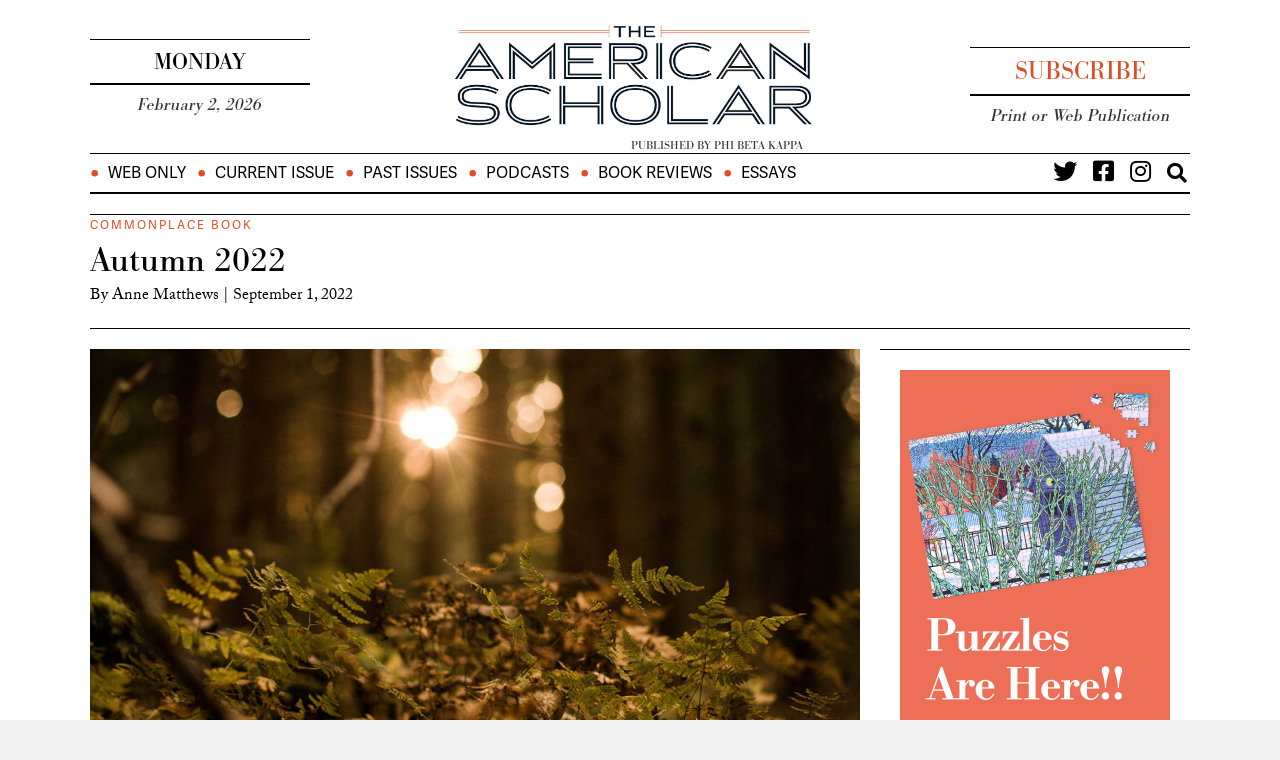

--- FILE ---
content_type: text/html; charset=UTF-8
request_url: https://theamericanscholar.org/cpb-autumn-2022/
body_size: 23438
content:
<!DOCTYPE html>
<html lang="en-US">
<head>
<meta charset="UTF-8" />
<meta name='viewport' content='width=device-width, initial-scale=1.0' />
<meta http-equiv='X-UA-Compatible' content='IE=edge' />
<link rel="profile" href="https://gmpg.org/xfn/11" />
<meta name='robots' content='index, follow, max-image-preview:large, max-snippet:-1, max-video-preview:-1' />
	<style>img:is([sizes="auto" i], [sizes^="auto," i]) { contain-intrinsic-size: 3000px 1500px }</style>
	
	<!-- This site is optimized with the Yoast SEO plugin v26.8 - https://yoast.com/product/yoast-seo-wordpress/ -->
	<title>Autumn 2022 - The American Scholar</title>
	<link rel="canonical" href="https://theamericanscholar.org/cpb-autumn-2022/" />
	<meta property="og:locale" content="en_US" />
	<meta property="og:type" content="article" />
	<meta property="og:title" content="Autumn 2022 - The American Scholar" />
	<meta property="og:url" content="https://theamericanscholar.org/cpb-autumn-2022/" />
	<meta property="og:site_name" content="The American Scholar" />
	<meta property="article:published_time" content="2022-09-01T04:02:08+00:00" />
	<meta property="article:modified_time" content="2024-12-02T14:43:49+00:00" />
	<meta property="og:image" content="https://theamericanscholar.org/wp-content/uploads/2022/09/autumn22_cpb.jpg" />
	<meta property="og:image:width" content="1200" />
	<meta property="og:image:height" content="630" />
	<meta property="og:image:type" content="image/jpeg" />
	<meta name="author" content="Anne Matthews" />
	<meta name="twitter:card" content="summary_large_image" />
	<meta name="twitter:label1" content="Written by" />
	<meta name="twitter:data1" content="Anne Matthews" />
	<meta name="twitter:label2" content="Est. reading time" />
	<meta name="twitter:data2" content="5 minutes" />
	<script type="application/ld+json" class="yoast-schema-graph">{"@context":"https://schema.org","@graph":[{"@type":"Article","@id":"https://theamericanscholar.org/cpb-autumn-2022/#article","isPartOf":{"@id":"https://theamericanscholar.org/cpb-autumn-2022/"},"author":{"name":"Anne Matthews","@id":"https://theamericanscholar.org/#/schema/person/29fcf2aae9831ef9a42de36c9be584ec"},"headline":"Autumn 2022","datePublished":"2022-09-01T04:02:08+00:00","dateModified":"2024-12-02T14:43:49+00:00","mainEntityOfPage":{"@id":"https://theamericanscholar.org/cpb-autumn-2022/"},"wordCount":922,"commentCount":0,"image":{"@id":"https://theamericanscholar.org/cpb-autumn-2022/#primaryimage"},"thumbnailUrl":"https://theamericanscholar.org/wp-content/uploads/2022/09/autumn22_cpb.jpg","articleSection":["Autumn 2022","Available Online","Commonplace Book"],"inLanguage":"en-US","potentialAction":[{"@type":"CommentAction","name":"Comment","target":["https://theamericanscholar.org/cpb-autumn-2022/#respond"]}]},{"@type":"WebPage","@id":"https://theamericanscholar.org/cpb-autumn-2022/","url":"https://theamericanscholar.org/cpb-autumn-2022/","name":"Autumn 2022 - The American Scholar","isPartOf":{"@id":"https://theamericanscholar.org/#website"},"primaryImageOfPage":{"@id":"https://theamericanscholar.org/cpb-autumn-2022/#primaryimage"},"image":{"@id":"https://theamericanscholar.org/cpb-autumn-2022/#primaryimage"},"thumbnailUrl":"https://theamericanscholar.org/wp-content/uploads/2022/09/autumn22_cpb.jpg","datePublished":"2022-09-01T04:02:08+00:00","dateModified":"2024-12-02T14:43:49+00:00","author":{"@id":"https://theamericanscholar.org/#/schema/person/29fcf2aae9831ef9a42de36c9be584ec"},"breadcrumb":{"@id":"https://theamericanscholar.org/cpb-autumn-2022/#breadcrumb"},"inLanguage":"en-US","potentialAction":[{"@type":"ReadAction","target":["https://theamericanscholar.org/cpb-autumn-2022/"]}]},{"@type":"ImageObject","inLanguage":"en-US","@id":"https://theamericanscholar.org/cpb-autumn-2022/#primaryimage","url":"https://theamericanscholar.org/wp-content/uploads/2022/09/autumn22_cpb.jpg","contentUrl":"https://theamericanscholar.org/wp-content/uploads/2022/09/autumn22_cpb.jpg","width":1200,"height":630,"caption":"Flickr/fridaj"},{"@type":"BreadcrumbList","@id":"https://theamericanscholar.org/cpb-autumn-2022/#breadcrumb","itemListElement":[{"@type":"ListItem","position":1,"name":"Home","item":"https://theamericanscholar.org/"},{"@type":"ListItem","position":2,"name":"Autumn 2022"}]},{"@type":"WebSite","@id":"https://theamericanscholar.org/#website","url":"https://theamericanscholar.org/","name":"The American Scholar","description":"A lively forum about literature, the arts and sciences, history, society, politics, and public affairs.","potentialAction":[{"@type":"SearchAction","target":{"@type":"EntryPoint","urlTemplate":"https://theamericanscholar.org/?s={search_term_string}"},"query-input":{"@type":"PropertyValueSpecification","valueRequired":true,"valueName":"search_term_string"}}],"inLanguage":"en-US"},{"@type":"Person","@id":"https://theamericanscholar.org/#/schema/person/29fcf2aae9831ef9a42de36c9be584ec","name":"Anne Matthews","description":" is a contributing editor of the Scholar.","url":"https://theamericanscholar.org/author/anne-matthews/"}]}</script>
	<!-- / Yoast SEO plugin. -->


<link rel='dns-prefetch' href='//a.omappapi.com' />
<link rel='dns-prefetch' href='//fonts.googleapis.com' />
<link href='https://fonts.gstatic.com' crossorigin rel='preconnect' />
<link rel="alternate" type="application/rss+xml" title="The American Scholar &raquo; Feed" href="https://theamericanscholar.org/feed/" />
<link rel="alternate" type="application/rss+xml" title="The American Scholar &raquo; Comments Feed" href="https://theamericanscholar.org/comments/feed/" />
<link rel="alternate" type="application/rss+xml" title="The American Scholar &raquo; Autumn 2022 Comments Feed" href="https://theamericanscholar.org/cpb-autumn-2022/feed/" />
<link rel="preload" href="https://theamericanscholar.org/wp-content/plugins/bb-plugin/fonts/fontawesome/5.15.4/webfonts/fa-solid-900.woff2" as="font" type="font/woff2" crossorigin="anonymous">
<link rel="preload" href="https://theamericanscholar.org/wp-content/plugins/bb-plugin/fonts/fontawesome/5.15.4/webfonts/fa-regular-400.woff2" as="font" type="font/woff2" crossorigin="anonymous">
<link rel="preload" href="https://theamericanscholar.org/wp-content/plugins/bb-plugin/fonts/fontawesome/5.15.4/webfonts/fa-brands-400.woff2" as="font" type="font/woff2" crossorigin="anonymous">
<script>
window._wpemojiSettings = {"baseUrl":"https:\/\/s.w.org\/images\/core\/emoji\/16.0.1\/72x72\/","ext":".png","svgUrl":"https:\/\/s.w.org\/images\/core\/emoji\/16.0.1\/svg\/","svgExt":".svg","source":{"concatemoji":"https:\/\/theamericanscholar.org\/wp-includes\/js\/wp-emoji-release.min.js?ver=6.8.3"}};
/*! This file is auto-generated */
!function(s,n){var o,i,e;function c(e){try{var t={supportTests:e,timestamp:(new Date).valueOf()};sessionStorage.setItem(o,JSON.stringify(t))}catch(e){}}function p(e,t,n){e.clearRect(0,0,e.canvas.width,e.canvas.height),e.fillText(t,0,0);var t=new Uint32Array(e.getImageData(0,0,e.canvas.width,e.canvas.height).data),a=(e.clearRect(0,0,e.canvas.width,e.canvas.height),e.fillText(n,0,0),new Uint32Array(e.getImageData(0,0,e.canvas.width,e.canvas.height).data));return t.every(function(e,t){return e===a[t]})}function u(e,t){e.clearRect(0,0,e.canvas.width,e.canvas.height),e.fillText(t,0,0);for(var n=e.getImageData(16,16,1,1),a=0;a<n.data.length;a++)if(0!==n.data[a])return!1;return!0}function f(e,t,n,a){switch(t){case"flag":return n(e,"\ud83c\udff3\ufe0f\u200d\u26a7\ufe0f","\ud83c\udff3\ufe0f\u200b\u26a7\ufe0f")?!1:!n(e,"\ud83c\udde8\ud83c\uddf6","\ud83c\udde8\u200b\ud83c\uddf6")&&!n(e,"\ud83c\udff4\udb40\udc67\udb40\udc62\udb40\udc65\udb40\udc6e\udb40\udc67\udb40\udc7f","\ud83c\udff4\u200b\udb40\udc67\u200b\udb40\udc62\u200b\udb40\udc65\u200b\udb40\udc6e\u200b\udb40\udc67\u200b\udb40\udc7f");case"emoji":return!a(e,"\ud83e\udedf")}return!1}function g(e,t,n,a){var r="undefined"!=typeof WorkerGlobalScope&&self instanceof WorkerGlobalScope?new OffscreenCanvas(300,150):s.createElement("canvas"),o=r.getContext("2d",{willReadFrequently:!0}),i=(o.textBaseline="top",o.font="600 32px Arial",{});return e.forEach(function(e){i[e]=t(o,e,n,a)}),i}function t(e){var t=s.createElement("script");t.src=e,t.defer=!0,s.head.appendChild(t)}"undefined"!=typeof Promise&&(o="wpEmojiSettingsSupports",i=["flag","emoji"],n.supports={everything:!0,everythingExceptFlag:!0},e=new Promise(function(e){s.addEventListener("DOMContentLoaded",e,{once:!0})}),new Promise(function(t){var n=function(){try{var e=JSON.parse(sessionStorage.getItem(o));if("object"==typeof e&&"number"==typeof e.timestamp&&(new Date).valueOf()<e.timestamp+604800&&"object"==typeof e.supportTests)return e.supportTests}catch(e){}return null}();if(!n){if("undefined"!=typeof Worker&&"undefined"!=typeof OffscreenCanvas&&"undefined"!=typeof URL&&URL.createObjectURL&&"undefined"!=typeof Blob)try{var e="postMessage("+g.toString()+"("+[JSON.stringify(i),f.toString(),p.toString(),u.toString()].join(",")+"));",a=new Blob([e],{type:"text/javascript"}),r=new Worker(URL.createObjectURL(a),{name:"wpTestEmojiSupports"});return void(r.onmessage=function(e){c(n=e.data),r.terminate(),t(n)})}catch(e){}c(n=g(i,f,p,u))}t(n)}).then(function(e){for(var t in e)n.supports[t]=e[t],n.supports.everything=n.supports.everything&&n.supports[t],"flag"!==t&&(n.supports.everythingExceptFlag=n.supports.everythingExceptFlag&&n.supports[t]);n.supports.everythingExceptFlag=n.supports.everythingExceptFlag&&!n.supports.flag,n.DOMReady=!1,n.readyCallback=function(){n.DOMReady=!0}}).then(function(){return e}).then(function(){var e;n.supports.everything||(n.readyCallback(),(e=n.source||{}).concatemoji?t(e.concatemoji):e.wpemoji&&e.twemoji&&(t(e.twemoji),t(e.wpemoji)))}))}((window,document),window._wpemojiSettings);
</script>
<link rel='stylesheet' id='wp-quicklatex-format-css' href='https://theamericanscholar.org/wp-content/plugins/wp-quicklatex/css/quicklatex-format.css?ver=6.8.3' media='all' />
<style id='wp-emoji-styles-inline-css'>

	img.wp-smiley, img.emoji {
		display: inline !important;
		border: none !important;
		box-shadow: none !important;
		height: 1em !important;
		width: 1em !important;
		margin: 0 0.07em !important;
		vertical-align: -0.1em !important;
		background: none !important;
		padding: 0 !important;
	}
</style>
<link rel='stylesheet' id='wp-block-library-css' href='https://theamericanscholar.org/wp-includes/css/dist/block-library/style.min.css?ver=6.8.3' media='all' />
<style id='wp-block-library-theme-inline-css'>
.wp-block-audio :where(figcaption){color:#555;font-size:13px;text-align:center}.is-dark-theme .wp-block-audio :where(figcaption){color:#ffffffa6}.wp-block-audio{margin:0 0 1em}.wp-block-code{border:1px solid #ccc;border-radius:4px;font-family:Menlo,Consolas,monaco,monospace;padding:.8em 1em}.wp-block-embed :where(figcaption){color:#555;font-size:13px;text-align:center}.is-dark-theme .wp-block-embed :where(figcaption){color:#ffffffa6}.wp-block-embed{margin:0 0 1em}.blocks-gallery-caption{color:#555;font-size:13px;text-align:center}.is-dark-theme .blocks-gallery-caption{color:#ffffffa6}:root :where(.wp-block-image figcaption){color:#555;font-size:13px;text-align:center}.is-dark-theme :root :where(.wp-block-image figcaption){color:#ffffffa6}.wp-block-image{margin:0 0 1em}.wp-block-pullquote{border-bottom:4px solid;border-top:4px solid;color:currentColor;margin-bottom:1.75em}.wp-block-pullquote cite,.wp-block-pullquote footer,.wp-block-pullquote__citation{color:currentColor;font-size:.8125em;font-style:normal;text-transform:uppercase}.wp-block-quote{border-left:.25em solid;margin:0 0 1.75em;padding-left:1em}.wp-block-quote cite,.wp-block-quote footer{color:currentColor;font-size:.8125em;font-style:normal;position:relative}.wp-block-quote:where(.has-text-align-right){border-left:none;border-right:.25em solid;padding-left:0;padding-right:1em}.wp-block-quote:where(.has-text-align-center){border:none;padding-left:0}.wp-block-quote.is-large,.wp-block-quote.is-style-large,.wp-block-quote:where(.is-style-plain){border:none}.wp-block-search .wp-block-search__label{font-weight:700}.wp-block-search__button{border:1px solid #ccc;padding:.375em .625em}:where(.wp-block-group.has-background){padding:1.25em 2.375em}.wp-block-separator.has-css-opacity{opacity:.4}.wp-block-separator{border:none;border-bottom:2px solid;margin-left:auto;margin-right:auto}.wp-block-separator.has-alpha-channel-opacity{opacity:1}.wp-block-separator:not(.is-style-wide):not(.is-style-dots){width:100px}.wp-block-separator.has-background:not(.is-style-dots){border-bottom:none;height:1px}.wp-block-separator.has-background:not(.is-style-wide):not(.is-style-dots){height:2px}.wp-block-table{margin:0 0 1em}.wp-block-table td,.wp-block-table th{word-break:normal}.wp-block-table :where(figcaption){color:#555;font-size:13px;text-align:center}.is-dark-theme .wp-block-table :where(figcaption){color:#ffffffa6}.wp-block-video :where(figcaption){color:#555;font-size:13px;text-align:center}.is-dark-theme .wp-block-video :where(figcaption){color:#ffffffa6}.wp-block-video{margin:0 0 1em}:root :where(.wp-block-template-part.has-background){margin-bottom:0;margin-top:0;padding:1.25em 2.375em}
</style>
<style id='classic-theme-styles-inline-css'>
/*! This file is auto-generated */
.wp-block-button__link{color:#fff;background-color:#32373c;border-radius:9999px;box-shadow:none;text-decoration:none;padding:calc(.667em + 2px) calc(1.333em + 2px);font-size:1.125em}.wp-block-file__button{background:#32373c;color:#fff;text-decoration:none}
</style>
<style id='global-styles-inline-css'>
:root{--wp--preset--aspect-ratio--square: 1;--wp--preset--aspect-ratio--4-3: 4/3;--wp--preset--aspect-ratio--3-4: 3/4;--wp--preset--aspect-ratio--3-2: 3/2;--wp--preset--aspect-ratio--2-3: 2/3;--wp--preset--aspect-ratio--16-9: 16/9;--wp--preset--aspect-ratio--9-16: 9/16;--wp--preset--color--black: #000000;--wp--preset--color--cyan-bluish-gray: #abb8c3;--wp--preset--color--white: #ffffff;--wp--preset--color--pale-pink: #f78da7;--wp--preset--color--vivid-red: #cf2e2e;--wp--preset--color--luminous-vivid-orange: #ff6900;--wp--preset--color--luminous-vivid-amber: #fcb900;--wp--preset--color--light-green-cyan: #7bdcb5;--wp--preset--color--vivid-green-cyan: #00d084;--wp--preset--color--pale-cyan-blue: #8ed1fc;--wp--preset--color--vivid-cyan-blue: #0693e3;--wp--preset--color--vivid-purple: #9b51e0;--wp--preset--color--fl-heading-text: #333333;--wp--preset--color--fl-body-bg: #f2f2f2;--wp--preset--color--fl-body-text: #757575;--wp--preset--color--fl-accent: #000000;--wp--preset--color--fl-accent-hover: #000000;--wp--preset--color--fl-topbar-bg: #ffffff;--wp--preset--color--fl-topbar-text: #000000;--wp--preset--color--fl-topbar-link: #428bca;--wp--preset--color--fl-topbar-hover: #428bca;--wp--preset--color--fl-header-bg: #ffffff;--wp--preset--color--fl-header-text: #000000;--wp--preset--color--fl-header-link: #428bca;--wp--preset--color--fl-header-hover: #428bca;--wp--preset--color--fl-nav-bg: #ffffff;--wp--preset--color--fl-nav-link: #428bca;--wp--preset--color--fl-nav-hover: #428bca;--wp--preset--color--fl-content-bg: #ffffff;--wp--preset--color--fl-footer-widgets-bg: #ffffff;--wp--preset--color--fl-footer-widgets-text: #000000;--wp--preset--color--fl-footer-widgets-link: #428bca;--wp--preset--color--fl-footer-widgets-hover: #428bca;--wp--preset--color--fl-footer-bg: #ffffff;--wp--preset--color--fl-footer-text: #000000;--wp--preset--color--fl-footer-link: #428bca;--wp--preset--color--fl-footer-hover: #428bca;--wp--preset--gradient--vivid-cyan-blue-to-vivid-purple: linear-gradient(135deg,rgba(6,147,227,1) 0%,rgb(155,81,224) 100%);--wp--preset--gradient--light-green-cyan-to-vivid-green-cyan: linear-gradient(135deg,rgb(122,220,180) 0%,rgb(0,208,130) 100%);--wp--preset--gradient--luminous-vivid-amber-to-luminous-vivid-orange: linear-gradient(135deg,rgba(252,185,0,1) 0%,rgba(255,105,0,1) 100%);--wp--preset--gradient--luminous-vivid-orange-to-vivid-red: linear-gradient(135deg,rgba(255,105,0,1) 0%,rgb(207,46,46) 100%);--wp--preset--gradient--very-light-gray-to-cyan-bluish-gray: linear-gradient(135deg,rgb(238,238,238) 0%,rgb(169,184,195) 100%);--wp--preset--gradient--cool-to-warm-spectrum: linear-gradient(135deg,rgb(74,234,220) 0%,rgb(151,120,209) 20%,rgb(207,42,186) 40%,rgb(238,44,130) 60%,rgb(251,105,98) 80%,rgb(254,248,76) 100%);--wp--preset--gradient--blush-light-purple: linear-gradient(135deg,rgb(255,206,236) 0%,rgb(152,150,240) 100%);--wp--preset--gradient--blush-bordeaux: linear-gradient(135deg,rgb(254,205,165) 0%,rgb(254,45,45) 50%,rgb(107,0,62) 100%);--wp--preset--gradient--luminous-dusk: linear-gradient(135deg,rgb(255,203,112) 0%,rgb(199,81,192) 50%,rgb(65,88,208) 100%);--wp--preset--gradient--pale-ocean: linear-gradient(135deg,rgb(255,245,203) 0%,rgb(182,227,212) 50%,rgb(51,167,181) 100%);--wp--preset--gradient--electric-grass: linear-gradient(135deg,rgb(202,248,128) 0%,rgb(113,206,126) 100%);--wp--preset--gradient--midnight: linear-gradient(135deg,rgb(2,3,129) 0%,rgb(40,116,252) 100%);--wp--preset--font-size--small: 13px;--wp--preset--font-size--medium: 20px;--wp--preset--font-size--large: 36px;--wp--preset--font-size--x-large: 42px;--wp--preset--spacing--20: 0.44rem;--wp--preset--spacing--30: 0.67rem;--wp--preset--spacing--40: 1rem;--wp--preset--spacing--50: 1.5rem;--wp--preset--spacing--60: 2.25rem;--wp--preset--spacing--70: 3.38rem;--wp--preset--spacing--80: 5.06rem;--wp--preset--shadow--natural: 6px 6px 9px rgba(0, 0, 0, 0.2);--wp--preset--shadow--deep: 12px 12px 50px rgba(0, 0, 0, 0.4);--wp--preset--shadow--sharp: 6px 6px 0px rgba(0, 0, 0, 0.2);--wp--preset--shadow--outlined: 6px 6px 0px -3px rgba(255, 255, 255, 1), 6px 6px rgba(0, 0, 0, 1);--wp--preset--shadow--crisp: 6px 6px 0px rgba(0, 0, 0, 1);}:where(.is-layout-flex){gap: 0.5em;}:where(.is-layout-grid){gap: 0.5em;}body .is-layout-flex{display: flex;}.is-layout-flex{flex-wrap: wrap;align-items: center;}.is-layout-flex > :is(*, div){margin: 0;}body .is-layout-grid{display: grid;}.is-layout-grid > :is(*, div){margin: 0;}:where(.wp-block-columns.is-layout-flex){gap: 2em;}:where(.wp-block-columns.is-layout-grid){gap: 2em;}:where(.wp-block-post-template.is-layout-flex){gap: 1.25em;}:where(.wp-block-post-template.is-layout-grid){gap: 1.25em;}.has-black-color{color: var(--wp--preset--color--black) !important;}.has-cyan-bluish-gray-color{color: var(--wp--preset--color--cyan-bluish-gray) !important;}.has-white-color{color: var(--wp--preset--color--white) !important;}.has-pale-pink-color{color: var(--wp--preset--color--pale-pink) !important;}.has-vivid-red-color{color: var(--wp--preset--color--vivid-red) !important;}.has-luminous-vivid-orange-color{color: var(--wp--preset--color--luminous-vivid-orange) !important;}.has-luminous-vivid-amber-color{color: var(--wp--preset--color--luminous-vivid-amber) !important;}.has-light-green-cyan-color{color: var(--wp--preset--color--light-green-cyan) !important;}.has-vivid-green-cyan-color{color: var(--wp--preset--color--vivid-green-cyan) !important;}.has-pale-cyan-blue-color{color: var(--wp--preset--color--pale-cyan-blue) !important;}.has-vivid-cyan-blue-color{color: var(--wp--preset--color--vivid-cyan-blue) !important;}.has-vivid-purple-color{color: var(--wp--preset--color--vivid-purple) !important;}.has-black-background-color{background-color: var(--wp--preset--color--black) !important;}.has-cyan-bluish-gray-background-color{background-color: var(--wp--preset--color--cyan-bluish-gray) !important;}.has-white-background-color{background-color: var(--wp--preset--color--white) !important;}.has-pale-pink-background-color{background-color: var(--wp--preset--color--pale-pink) !important;}.has-vivid-red-background-color{background-color: var(--wp--preset--color--vivid-red) !important;}.has-luminous-vivid-orange-background-color{background-color: var(--wp--preset--color--luminous-vivid-orange) !important;}.has-luminous-vivid-amber-background-color{background-color: var(--wp--preset--color--luminous-vivid-amber) !important;}.has-light-green-cyan-background-color{background-color: var(--wp--preset--color--light-green-cyan) !important;}.has-vivid-green-cyan-background-color{background-color: var(--wp--preset--color--vivid-green-cyan) !important;}.has-pale-cyan-blue-background-color{background-color: var(--wp--preset--color--pale-cyan-blue) !important;}.has-vivid-cyan-blue-background-color{background-color: var(--wp--preset--color--vivid-cyan-blue) !important;}.has-vivid-purple-background-color{background-color: var(--wp--preset--color--vivid-purple) !important;}.has-black-border-color{border-color: var(--wp--preset--color--black) !important;}.has-cyan-bluish-gray-border-color{border-color: var(--wp--preset--color--cyan-bluish-gray) !important;}.has-white-border-color{border-color: var(--wp--preset--color--white) !important;}.has-pale-pink-border-color{border-color: var(--wp--preset--color--pale-pink) !important;}.has-vivid-red-border-color{border-color: var(--wp--preset--color--vivid-red) !important;}.has-luminous-vivid-orange-border-color{border-color: var(--wp--preset--color--luminous-vivid-orange) !important;}.has-luminous-vivid-amber-border-color{border-color: var(--wp--preset--color--luminous-vivid-amber) !important;}.has-light-green-cyan-border-color{border-color: var(--wp--preset--color--light-green-cyan) !important;}.has-vivid-green-cyan-border-color{border-color: var(--wp--preset--color--vivid-green-cyan) !important;}.has-pale-cyan-blue-border-color{border-color: var(--wp--preset--color--pale-cyan-blue) !important;}.has-vivid-cyan-blue-border-color{border-color: var(--wp--preset--color--vivid-cyan-blue) !important;}.has-vivid-purple-border-color{border-color: var(--wp--preset--color--vivid-purple) !important;}.has-vivid-cyan-blue-to-vivid-purple-gradient-background{background: var(--wp--preset--gradient--vivid-cyan-blue-to-vivid-purple) !important;}.has-light-green-cyan-to-vivid-green-cyan-gradient-background{background: var(--wp--preset--gradient--light-green-cyan-to-vivid-green-cyan) !important;}.has-luminous-vivid-amber-to-luminous-vivid-orange-gradient-background{background: var(--wp--preset--gradient--luminous-vivid-amber-to-luminous-vivid-orange) !important;}.has-luminous-vivid-orange-to-vivid-red-gradient-background{background: var(--wp--preset--gradient--luminous-vivid-orange-to-vivid-red) !important;}.has-very-light-gray-to-cyan-bluish-gray-gradient-background{background: var(--wp--preset--gradient--very-light-gray-to-cyan-bluish-gray) !important;}.has-cool-to-warm-spectrum-gradient-background{background: var(--wp--preset--gradient--cool-to-warm-spectrum) !important;}.has-blush-light-purple-gradient-background{background: var(--wp--preset--gradient--blush-light-purple) !important;}.has-blush-bordeaux-gradient-background{background: var(--wp--preset--gradient--blush-bordeaux) !important;}.has-luminous-dusk-gradient-background{background: var(--wp--preset--gradient--luminous-dusk) !important;}.has-pale-ocean-gradient-background{background: var(--wp--preset--gradient--pale-ocean) !important;}.has-electric-grass-gradient-background{background: var(--wp--preset--gradient--electric-grass) !important;}.has-midnight-gradient-background{background: var(--wp--preset--gradient--midnight) !important;}.has-small-font-size{font-size: var(--wp--preset--font-size--small) !important;}.has-medium-font-size{font-size: var(--wp--preset--font-size--medium) !important;}.has-large-font-size{font-size: var(--wp--preset--font-size--large) !important;}.has-x-large-font-size{font-size: var(--wp--preset--font-size--x-large) !important;}
:where(.wp-block-post-template.is-layout-flex){gap: 1.25em;}:where(.wp-block-post-template.is-layout-grid){gap: 1.25em;}
:where(.wp-block-columns.is-layout-flex){gap: 2em;}:where(.wp-block-columns.is-layout-grid){gap: 2em;}
:root :where(.wp-block-pullquote){font-size: 1.5em;line-height: 1.6;}
</style>
<link rel='stylesheet' id='font-awesome-5-css' href='https://theamericanscholar.org/wp-content/plugins/bb-plugin/fonts/fontawesome/5.15.4/css/all.min.css?ver=2.10.0.6' media='all' />
<link rel='stylesheet' id='fl-builder-layout-bundle-6e8d35a1f3f5d00eadfe7ccc96d9fa83-css' href='https://theamericanscholar.org/wp-content/uploads/bb-plugin/cache/6e8d35a1f3f5d00eadfe7ccc96d9fa83-layout-bundle.css?ver=2.10.0.6-1.5.2.1' media='all' />
<link rel='stylesheet' id='swpcss-css' href='https://theamericanscholar.org/wp-content/plugins/sendy-widget-pro/css/sendy.css?ver=6.8.3' media='all' />
<link rel='stylesheet' id='algolia-autocomplete-css' href='https://theamericanscholar.org/wp-content/plugins/wp-search-with-algolia/css/algolia-autocomplete.css?ver=2.11.1' media='all' />
<link rel='stylesheet' id='jquery-magnificpopup-css' href='https://theamericanscholar.org/wp-content/plugins/bb-plugin/css/jquery.magnificpopup.min.css?ver=2.10.0.6' media='all' />
<link rel='stylesheet' id='base-css' href='https://theamericanscholar.org/wp-content/themes/bb-theme/css/base.min.css?ver=1.7.19.1' media='all' />
<link rel='stylesheet' id='fl-automator-skin-css' href='https://theamericanscholar.org/wp-content/uploads/bb-theme/skin-697a61d196ac0.css?ver=1.7.19.1' media='all' />
<link rel='stylesheet' id='fl-child-theme-css' href='https://theamericanscholar.org/wp-content/themes/bb-theme-child/style.css?ver=6.8.3' media='all' />
<link rel='stylesheet' id='ssa_style-css' href='https://theamericanscholar.org/wp-content/plugins/ssagatekeeper/assets/css/ssagk.css?ver=1.0.2' media='all' />
<link rel='stylesheet' id='fl-builder-google-fonts-11cb80e43c3323115ab7f78c2eccd836-css' href='//fonts.googleapis.com/css?family=Bodoni+Moda%3A400&#038;ver=6.8.3' media='all' />
<script src="https://theamericanscholar.org/wp-includes/js/jquery/jquery.min.js?ver=3.7.1" id="jquery-core-js"></script>
<script src="https://theamericanscholar.org/wp-includes/js/jquery/jquery-migrate.min.js?ver=3.4.1" id="jquery-migrate-js"></script>
<script id="swpjs-js-extra">
var swp = {"ajaxurl":"https:\/\/theamericanscholar.org\/wp-admin\/admin-ajax.php"};
</script>
<script src="https://theamericanscholar.org/wp-content/plugins/sendy-widget-pro/js/sendy.js?ver=6.8.3" id="swpjs-js"></script>
<script src="https://theamericanscholar.org/wp-content/plugins/ssagatekeeper/assets/js/ssagk.base64.js?ver=6.8.3" id="ssa_base64-js"></script>
<script src="https://theamericanscholar.org/wp-content/plugins/ssagatekeeper/assets/js/ssagk.util.js?ver=6.8.3" id="ssagk_util-js"></script>
<script id="ssa_script-js-extra">
var ssaAjax = {"imgdir":"https:\/\/theamericanscholar.org\/wp-content\/plugins\/ssagatekeeper\/assets\/img\/","home":"https:\/\/theamericanscholar.org\/","url":"https:\/\/theamericanscholar.org\/wp-admin\/admin-ajax.php","nonce":"970b4df52e"};
</script>
<script src="https://theamericanscholar.org/wp-content/plugins/ssagatekeeper/assets/js/ssagk.js?ver=1.07" id="ssa_script-js"></script>
<script src="https://theamericanscholar.org/wp-content/plugins/wp-quicklatex/js/wp-quicklatex-frontend.js?ver=1.0" id="wp-quicklatex-frontend-js"></script>
<link rel="https://api.w.org/" href="https://theamericanscholar.org/wp-json/" /><link rel="alternate" title="JSON" type="application/json" href="https://theamericanscholar.org/wp-json/wp/v2/posts/46629" /><link rel="EditURI" type="application/rsd+xml" title="RSD" href="https://theamericanscholar.org/xmlrpc.php?rsd" />
<link rel='shortlink' href='https://theamericanscholar.org/?p=46629' />
<link rel="alternate" title="oEmbed (JSON)" type="application/json+oembed" href="https://theamericanscholar.org/wp-json/oembed/1.0/embed?url=https%3A%2F%2Ftheamericanscholar.org%2Fcpb-autumn-2022%2F" />
<link rel="alternate" title="oEmbed (XML)" type="text/xml+oembed" href="https://theamericanscholar.org/wp-json/oembed/1.0/embed?url=https%3A%2F%2Ftheamericanscholar.org%2Fcpb-autumn-2022%2F&#038;format=xml" />
<link rel="pingback" href="https://theamericanscholar.org/xmlrpc.php">
		<style>
			.algolia-search-highlight {
				background-color: #fffbcc;
				border-radius: 2px;
				font-style: normal;
			}
		</style>
				<style id="wp-custom-css">
			h1, h2, h3, h4, h5, h6 {
  font-family: 'bodoni-urw', sans-serif;
}


body {
  font-family: 'adelle-sans', sans-serif;
}

		</style>
		<style id="sccss">/* Enter Your Custom CSS Here */


h8 {
	display: block;
	font-size: 200%;
}

.spoiler {
background:black;
	color:black;
	display:block;
}
.spoiler:hover {
background:transparent;
	color:inherit;
}

.firstcharacter {
    color: #dd4d28;
	  float: left; 
    font-size: 75px; 
    line-height: 60px; 
    padding-top: 4px; 
    padding-right: 8px; 
    padding-left: 3px; 
}

.post .caption {
	    font-family: adelle-sans, sans-serif;	
	    font-size: 110%;
	    margin-top: 8px;

}

.slides .caption {
	    font-family: adelle-sans, sans-serif;	
	    font-size: 90%;
	    margin-top: 0px;

}

.caption a {
	    font-family: adelle-sans, sans-serif;	
	    line-height:1.2;
	    margin-top: 8px;
	    color: #999;
	    text-decoration:none;
}


.photocap {
  	color: #999!important;
	  font-family: adelle-sans, sans-serif!important;	
	  font-size: 90%!important;
	  line-height:1.2!important;
    margin-top:-15px!important;
    padding-bottom: 20px!important;
	padding-left:10%;
	padding-right:10%;
}

.redbold {
    font-family: adelle-sans, sans-serif;
    font-size: 120%;
    font-weight: bold;
    letter-spacing: 1px;
    color: #dd4d28;
}

.smol {
  font-size: 110%;
	font-variant: small-caps !important;
}

@media only screen and (max-width: 600px) {
  .redbold {
    font-family: adelle-sans, sans-serif;
    font-size: 80%;
    font-weight: bold;
		line-height: .8;
    letter-spacing: 1px;
    color: #dd4d28;  }
}

.post ul {
    list-style: none;
	  list-style-type: circle;
    list-style-position: outside;
  	font-size:130%;
  	line-height:1.4;
  	padding-bottom: 20px;
    margin-left: 0;
	 	padding-left: 2.5em;
    text-indent: -1em;
}

.post ul li:before {
    content: "• ";
    color: #dd4d28;
}

.post ol {
		list-style: none;
	  list-style-position: outside;
    counter-reset: muffins;
		font-family: adobe-caslon-pro, serif;
  	font-size:130%;
  	line-height:1.3;
  	padding-bottom: 20px;
    margin-left: 0;
	 	padding-left: 2.75em;
    text-indent: -1em;
}

.post ol li {
  counter-increment: muffins;
}

.post ol li:before {
  content: counter(muffins) ".  ";
	color: #dd4d28;
    font-weight: 500;
}

.post li {
    padding-bottom: 15px;
}


.small {
    font-variant: small-caps;
}

div.caption-wrap {
text-indent:1px;
}

.metaslider .caption-wrap {
	position:relative !important;
}

.pullquote {
    float:right;
    font-family: adelle-sans, sans-serif;
    font-size: 32px;
    letter-spacing: 1px;
    color: #dd4d28;
    margin-right:0;
    text-align:right;
  	line-height:1.3;
    margin-left:30%;
    padding-bottom:40px;
    padding-top:10px;
}

.pullquote:before {
    content: ""; /* This is necessary for the pseudo element to work. */ 
    display: block; /* This will put the pseudo element on its own line. */
    width: 70%; /* Change this to whatever width you want. */
    margin-left:30%;
    padding-bottom: 20px; /* This creates some space between the element and the border. */
    border-top: 7px solid black; /* This creates the border. Replace black with whatever color you want. */
}

.pullquotel {
    float:left;
    font-family: adelle-sans, sans-serif;
    font-size: 32px;
    letter-spacing: 1px;
    color: black;
    margin-left:0;
    text-align:left;
  	line-height:1.3;
    margin-right:30%;
    padding-bottom:40px;
    padding-top:10px;
}

.pullquotel:before {
    content: ""; /* This is necessary for the pseudo element to work. */ 
    display: block; /* This will put the pseudo element on its own line. */
    width: 70%; /* Change this to whatever width you want. */
    margin-right:30%;
    padding-bottom: 20px; /* This creates some space between the element and the border. */
    border-top: 7px solid #dd4d28; /* This creates the border. Replace black with whatever color you want. */
}

.swp-form-cont-44062 .field-submit {
	font-size: 24px;
	height:auto;
}

#algolia-search-box .search-icon {
	fill: black;
}

#algolia-search-box input {
    border-bottom: 2px solid black;
}

p.hangingIndent {
text-indent: -35px;
padding-left: 35px;
}</style>        <!-- Global site tag (gtag.js) - Google Analytics -->
        <script async src="https://www.googletagmanager.com/gtag/js?id=G-MDMKPXS7GB"></script>
        <script>
            window.dataLayer = window.dataLayer || [];
            function gtag(){dataLayer.push(arguments);}
            gtag('js', new Date());

            gtag('config', 'G-MDMKPXS7GB');
            gtag('config', 'UA-1200661-1');
        </script>  

<link rel="stylesheet" href="https://use.typekit.net/aew1fvd.css">
</head>
<body class="wp-singular post-template-default single single-post postid-46629 single-format-standard wp-theme-bb-theme wp-child-theme-bb-theme-child fl-builder-2-10-0-6 fl-themer-1-5-2-1 fl-theme-1-7-19-1 fl-no-js fl-theme-builder-header fl-theme-builder-header-header-v2 fl-theme-builder-singular fl-theme-builder-singular-post-singular fl-theme-builder-footer fl-theme-builder-footer-footer-v2 metaslider-plugin fl-framework-base fl-preset-default fl-full-width fl-has-sidebar fl-search-active" itemscope="itemscope" itemtype="https://schema.org/WebPage">
 <meta name="facebook-domain-verification" content="lb1eyo4rirbsm38e8ilfhtbmjntogu" /><a aria-label="Skip to content" class="fl-screen-reader-text" href="#fl-main-content">Skip to content</a><div class="fl-page">
	<header class="fl-builder-content fl-builder-content-46727 fl-builder-global-templates-locked" data-post-id="46727" data-type="header" data-sticky="1" data-sticky-on="" data-sticky-breakpoint="medium" data-shrink="1" data-overlay="0" data-overlay-bg="default" data-shrink-image-height="50px" role="banner" itemscope="itemscope" itemtype="http://schema.org/WPHeader"><div class="fl-row fl-row-full-width fl-row-bg-color fl-node-pnyars05uzqe fl-row-default-height fl-row-align-center fl-visible-desktop fl-visible-large" data-node="pnyars05uzqe">
	<div class="fl-row-content-wrap">
						<div class="fl-row-content fl-row-fixed-width fl-node-content">
		
<div class="fl-col-group fl-node-sf6b9wlidxrz fl-col-group-equal-height fl-col-group-align-center" data-node="sf6b9wlidxrz">
			<div class="fl-col fl-node-pj42hlakwyu5 fl-col-bg-color fl-col-small fl-col-small-full-width" data-node="pj42hlakwyu5">
	<div class="fl-col-content fl-node-content"><div id="subscribe-button-header" class="fl-module fl-module-heading fl-node-jw6ntzlyb1s9" data-node="jw6ntzlyb1s9">
	<div class="fl-module-content fl-node-content">
		<h2 class="fl-heading">
		<span class="fl-heading-text">Monday</span>
	</h2>
	</div>
</div>
<div class="fl-module fl-module-heading fl-node-d9652urb8lsn amsch-header-date" data-node="d9652urb8lsn">
	<div class="fl-module-content fl-node-content">
		<h2 class="fl-heading">
		<span class="fl-heading-text">February 2, 2026</span>
	</h2>
	</div>
</div>
</div>
</div>
			<div class="fl-col fl-node-3eflx71ont4p fl-col-bg-color fl-col-has-cols" data-node="3eflx71ont4p">
	<div class="fl-col-content fl-node-content">
<div class="fl-col-group fl-node-18xpuoibne0m fl-col-group-nested fl-col-group-equal-height fl-col-group-align-center" data-node="18xpuoibne0m">
			<div class="fl-col fl-node-ydcxa7e3vzl6 fl-col-bg-color fl-col-small fl-col-small-full-width" data-node="ydcxa7e3vzl6">
	<div class="fl-col-content fl-node-content"></div>
</div>
			<div class="fl-col fl-node-bulwhkgtsp4q fl-col-bg-color" data-node="bulwhkgtsp4q">
	<div class="fl-col-content fl-node-content"><div class="fl-module fl-module-photo fl-node-0f3s4bgw967m" data-node="0f3s4bgw967m">
	<div class="fl-module-content fl-node-content">
		<div role="figure" class="fl-photo fl-photo-align-center" itemscope itemtype="https://schema.org/ImageObject">
	<div class="fl-photo-content fl-photo-img-jpeg">
				<a href="/" target="_self" itemprop="url">
				<img loading="lazy" decoding="async" class="fl-photo-img wp-image-46369 size-full" src="https://theamericanscholar.org/wp-content/uploads/2022/06/TAS.Logo_.New_.Large_.jpeg" alt="TAS.Logo.New.Sum22" height="405" width="1280" title="TAS.Logo.New.Sum22"  data-no-lazy="1" itemprop="image" srcset="https://theamericanscholar.org/wp-content/uploads/2022/06/TAS.Logo_.New_.Large_.jpeg 1280w, https://theamericanscholar.org/wp-content/uploads/2022/06/TAS.Logo_.New_.Large_-300x95.jpeg 300w, https://theamericanscholar.org/wp-content/uploads/2022/06/TAS.Logo_.New_.Large_-768x243.jpeg 768w, https://theamericanscholar.org/wp-content/uploads/2022/06/TAS.Logo_.New_.Large_-1024x324.jpeg 1024w, https://theamericanscholar.org/wp-content/uploads/2022/06/TAS.Logo_.New_.Large_-120x38.jpeg 120w, https://theamericanscholar.org/wp-content/uploads/2022/06/TAS.Logo_.New_.Large_-160x51.jpeg 160w, https://theamericanscholar.org/wp-content/uploads/2022/06/TAS.Logo_.New_.Large_-295x93.jpeg 295w, https://theamericanscholar.org/wp-content/uploads/2022/06/TAS.Logo_.New_.Large_-600x190.jpeg 600w, https://theamericanscholar.org/wp-content/uploads/2022/06/TAS.Logo_.New_.Large_-750x237.jpeg 750w" sizes="auto, (max-width: 1280px) 100vw, 1280px" />
				</a>
					</div>
	</div>
	</div>
</div>
<div class="fl-module fl-module-heading fl-node-b3equ8wina7m amscho-header-logo-tagline" data-node="b3equ8wina7m">
	<div class="fl-module-content fl-node-content">
		<h4 class="fl-heading">
		<span class="fl-heading-text">published by phi beta kappa</span>
	</h4>
	</div>
</div>
</div>
</div>
			<div class="fl-col fl-node-lkw2r7o1budq fl-col-bg-color fl-col-small fl-col-small-full-width" data-node="lkw2r7o1budq">
	<div class="fl-col-content fl-node-content"></div>
</div>
	</div>
</div>
</div>
			<div class="fl-col fl-node-147jbvpuos5q fl-col-bg-color fl-col-small fl-col-small-full-width" data-node="147jbvpuos5q">
	<div class="fl-col-content fl-node-content"><div id="subscribe-button-header" class="fl-module fl-module-heading fl-node-qzdwih208opb" data-node="qzdwih208opb">
	<div class="fl-module-content fl-node-content">
		<h2 class="fl-heading">
		<a
		href="/subscribe"
		title="subscribe"
		target="_self"
			>
		<span class="fl-heading-text">subscribe</span>
		</a>
	</h2>
	</div>
</div>
<div class="fl-module fl-module-heading fl-node-cyk15j7zmo9q amsch-header-publication" data-node="cyk15j7zmo9q">
	<div class="fl-module-content fl-node-content">
		<h2 class="fl-heading">
		<span class="fl-heading-text">Print or Web Publication</span>
	</h2>
	</div>
</div>
</div>
</div>
	</div>

<div class="fl-col-group fl-node-tqj5bxop40i9 fl-col-group-equal-height fl-col-group-align-center" data-node="tqj5bxop40i9">
			<div id="menu-header-row" class="fl-col fl-node-2he6qryms84g fl-col-bg-color" data-node="2he6qryms84g">
	<div class="fl-col-content fl-node-content"><div id="amscho-menu" class="fl-module fl-module-menu fl-node-3jsn5x28qy6l" data-node="3jsn5x28qy6l">
	<div class="fl-module-content fl-node-content">
		<div class="fl-menu fl-menu-responsive-toggle-mobile">
	<button class="fl-menu-mobile-toggle hamburger fl-content-ui-button" aria-haspopup="menu" aria-label="Menu"><span class="fl-menu-icon svg-container"><svg version="1.1" class="hamburger-menu" xmlns="http://www.w3.org/2000/svg" xmlns:xlink="http://www.w3.org/1999/xlink" viewBox="0 0 512 512">
<rect class="fl-hamburger-menu-top" width="512" height="102"/>
<rect class="fl-hamburger-menu-middle" y="205" width="512" height="102"/>
<rect class="fl-hamburger-menu-bottom" y="410" width="512" height="102"/>
</svg>
</span></button>	<div class="fl-clear"></div>
	<nav role="navigation" aria-label="Menu" itemscope="itemscope" itemtype="https://schema.org/SiteNavigationElement"><ul id="menu-main-menu" class="menu fl-menu-horizontal fl-toggle-none"><li id="menu-item-48818" class="menu-item menu-item-type-post_type menu-item-object-page"><a role="menuitem" href="https://theamericanscholar.org/web-only/">Web Only</a></li><li id="menu-item-48819" class="menu-item menu-item-type-custom menu-item-object-custom"><a role="menuitem" href="https://theamericanscholar.org/issues/winter-2026/">Current Issue</a></li><li id="menu-item-48824" class="menu-item menu-item-type-post_type menu-item-object-page"><a role="menuitem" href="https://theamericanscholar.org/past-issues/">Past Issues</a></li><li id="menu-item-48925" class="menu-item menu-item-type-post_type menu-item-object-page"><a role="menuitem" href="https://theamericanscholar.org/podcasts/">Podcasts</a></li><li id="menu-item-48831" class="menu-item menu-item-type-taxonomy menu-item-object-category"><a role="menuitem" href="https://theamericanscholar.org/dept/sections/books/book-reviews/">Book Reviews</a></li><li id="menu-item-48833" class="menu-item menu-item-type-taxonomy menu-item-object-category"><a role="menuitem" href="https://theamericanscholar.org/dept/sections/departments/essays/">Essays</a></li></ul></nav></div>
	</div>
</div>
</div>
</div>
			<div id="social-icon-header" class="fl-col fl-node-kyt836asxe91 fl-col-bg-color fl-col-small fl-col-small-full-width fl-col-has-cols" data-node="kyt836asxe91">
	<div class="fl-col-content fl-node-content">
<div class="fl-col-group fl-node-lfmh4j0s7di6 fl-col-group-nested fl-col-group-equal-height fl-col-group-align-center" data-node="lfmh4j0s7di6">
			<div class="fl-col fl-node-a4vwu7nohfl5 fl-col-bg-color" data-node="a4vwu7nohfl5">
	<div class="fl-col-content fl-node-content"><div class="fl-module fl-module-html fl-node-cxhrl985ume2" data-node="cxhrl985ume2">
	<div class="fl-module-content fl-node-content">
		<div class="fl-html">
	<style>
    #header-icons {letter-spacing:3px; padding-top:2px; padding-bottom:2px}
    #header-icons a {font-size:24px;padding-left:5px;text-decoration:none;}
    #header-icons span {font-size:20px;cursor:pointer;color:black;padding-left:5px;}
</style>

<div id="header-icons" style="text-align:right;">
	<a href="https://twitter.com/theamscho" target="_self">
		<i class="fab fa-twitter" aria-hidden="true"></i>
	</a>
	
	<a href="https://www.facebook.com/theamericanscholar" target="_self">
		<i class="fab fa-facebook-square" aria-hidden="true"></i>
	</a>
	    
	<a href="https://www.instagram.com/theamscho/" target="_self">
		<i class="fab fa-instagram" aria-hidden="true"></i>
	</a>
	
	
	<span class="amscho-search-trigger" >
		<i class="fas fa-search"  aria-hidden="true"></i>
	</span>
	
</div></div>
	</div>
</div>
</div>
</div>
	</div>
</div>
</div>
	</div>
		</div>
	</div>
</div>
<div class="fl-row fl-row-full-width fl-row-bg-color fl-node-1wcrzhmuisn5 fl-row-default-height fl-row-align-center fl-visible-medium fl-visible-mobile" data-node="1wcrzhmuisn5">
	<div class="fl-row-content-wrap">
						<div class="fl-row-content fl-row-fixed-width fl-node-content">
		
<div class="fl-col-group fl-node-re6xuvcq5jwd" data-node="re6xuvcq5jwd">
			<div class="fl-col fl-node-i804pnt6y1wv fl-col-bg-color fl-col-has-cols" data-node="i804pnt6y1wv">
	<div class="fl-col-content fl-node-content">
<div class="fl-col-group fl-node-zo6xmql187pr fl-col-group-nested fl-col-group-equal-height fl-col-group-align-center fl-col-group-custom-width" data-node="zo6xmql187pr">
			<div class="fl-col fl-node-xa8qfwmi5tzl fl-col-bg-color fl-col-small fl-col-small-full-width fl-col-small-custom-width" data-node="xa8qfwmi5tzl">
	<div class="fl-col-content fl-node-content"><div id="mobile-menu-push" class="fl-module fl-module-menu fl-node-myekajipb4oc" data-node="myekajipb4oc">
	<div class="fl-module-content fl-node-content">
		<div class="fl-menu fl-menu-responsive-toggle-always fl-menu-responsive-flyout-overlay fl-flyout-left">
	<button class="fl-menu-mobile-toggle hamburger fl-content-ui-button" aria-haspopup="menu" aria-label="Menu"><span class="fl-menu-icon svg-container"><svg version="1.1" class="hamburger-menu" xmlns="http://www.w3.org/2000/svg" xmlns:xlink="http://www.w3.org/1999/xlink" viewBox="0 0 512 512">
<rect class="fl-hamburger-menu-top" width="512" height="102"/>
<rect class="fl-hamburger-menu-middle" y="205" width="512" height="102"/>
<rect class="fl-hamburger-menu-bottom" y="410" width="512" height="102"/>
</svg>
</span></button>	<div class="fl-clear"></div>
	<nav role="navigation" aria-label="Menu" itemscope="itemscope" itemtype="https://schema.org/SiteNavigationElement"><ul id="menu-main-menu-mobile" class="menu fl-menu-expanded fl-toggle-arrows"><li id="menu-item-48814" class="mobile-menu-top-1 menu-item menu-item-type-custom menu-item-object-custom"><a role="menuitem" href="/daily-scholar">Daily Scholar</a></li><li id="menu-item-48792" class="mobile-menu-top menu-item menu-item-type-custom menu-item-object-custom"><a role="menuitem" href="https://theamericanscholar.org/issues/winter-2026/">Current Issue</a></li><li id="menu-item-48809" class="mobile-menu-top menu-item menu-item-type-post_type menu-item-object-page"><a role="menuitem" href="https://theamericanscholar.org/past-issues/">Past Issues</a></li><li id="menu-item-48926" class="menu-item menu-item-type-post_type menu-item-object-page"><a role="menuitem" href="https://theamericanscholar.org/podcasts/">Podcasts</a></li><li id="menu-item-48813" class="mobile-menu-top menu-item menu-item-type-taxonomy menu-item-object-category"><a role="menuitem" href="https://theamericanscholar.org/dept/sections/departments/viral-days/">Viral Days</a></li><li id="menu-item-48793" class="mobile-menu-top menu-item menu-item-type-post_type menu-item-object-page"><a role="menuitem" href="https://theamericanscholar.org/web-only/">Web Only</a></li><li id="menu-item-48815" class="mobile-menu-top menu-item menu-item-type-taxonomy menu-item-object-category"><a role="menuitem" href="https://theamericanscholar.org/dept/sections/departments/essays/">Essays</a></li><li id="menu-item-48816" class="mobile-menu-top menu-item menu-item-type-taxonomy menu-item-object-category"><a role="menuitem" href="https://theamericanscholar.org/dept/sections/departments/fiction/">Fiction</a></li><li id="menu-item-48817" class="mobile-menu-top menu-item menu-item-type-taxonomy menu-item-object-category"><a role="menuitem" href="https://theamericanscholar.org/dept/sections/departments/web-essays/">Web Essays</a></li><li id="menu-item-48812" class="mobile-menu-bottom-1 menu-item menu-item-type-post_type menu-item-object-page"><a role="menuitem" href="https://theamericanscholar.org/about-us/">About Us</a></li><li id="menu-item-48810" class="mobile-menu-bottom menu-item menu-item-type-post_type menu-item-object-page"><a role="menuitem" href="https://theamericanscholar.org/contact-us/">Contact Us</a></li><li id="menu-item-48800" class="mobile-menu-bottom menu-item menu-item-type-custom menu-item-object-custom"><a role="menuitem" href="#">Submissions</a></li><li id="menu-item-48801" class="mobile-menu-bottom menu-item menu-item-type-post_type menu-item-object-page"><a role="menuitem" href="https://theamericanscholar.org/support/">Donate</a></li><li id="menu-item-48811" class="mobile-menu-bottom menu-item menu-item-type-post_type menu-item-object-page"><a role="menuitem" href="https://theamericanscholar.org/advertising-2/">Advertise</a></li><li id="menu-item-48802" class="mobile-menu-subscribe menu-item menu-item-type-custom menu-item-object-custom"><a role="menuitem" href="/subscribe">Subscribe</a></li></ul></nav></div>
	</div>
</div>
</div>
</div>
			<div class="fl-col fl-node-9q7gzy64xrc1 fl-col-bg-color fl-col-small-custom-width" data-node="9q7gzy64xrc1">
	<div class="fl-col-content fl-node-content"><div class="fl-module fl-module-photo fl-node-nqikorlw5ysu" data-node="nqikorlw5ysu">
	<div class="fl-module-content fl-node-content">
		<div role="figure" class="fl-photo fl-photo-align-center" itemscope itemtype="https://schema.org/ImageObject">
	<div class="fl-photo-content fl-photo-img-jpeg">
				<a href="/" target="_self" itemprop="url">
				<img loading="lazy" decoding="async" class="fl-photo-img wp-image-46369 size-full" src="https://theamericanscholar.org/wp-content/uploads/2022/06/TAS.Logo_.New_.Large_.jpeg" alt="TAS.Logo.New.Sum22" height="405" width="1280" title="TAS.Logo.New.Sum22"  data-no-lazy="1" itemprop="image" srcset="https://theamericanscholar.org/wp-content/uploads/2022/06/TAS.Logo_.New_.Large_.jpeg 1280w, https://theamericanscholar.org/wp-content/uploads/2022/06/TAS.Logo_.New_.Large_-300x95.jpeg 300w, https://theamericanscholar.org/wp-content/uploads/2022/06/TAS.Logo_.New_.Large_-768x243.jpeg 768w, https://theamericanscholar.org/wp-content/uploads/2022/06/TAS.Logo_.New_.Large_-1024x324.jpeg 1024w, https://theamericanscholar.org/wp-content/uploads/2022/06/TAS.Logo_.New_.Large_-120x38.jpeg 120w, https://theamericanscholar.org/wp-content/uploads/2022/06/TAS.Logo_.New_.Large_-160x51.jpeg 160w, https://theamericanscholar.org/wp-content/uploads/2022/06/TAS.Logo_.New_.Large_-295x93.jpeg 295w, https://theamericanscholar.org/wp-content/uploads/2022/06/TAS.Logo_.New_.Large_-600x190.jpeg 600w, https://theamericanscholar.org/wp-content/uploads/2022/06/TAS.Logo_.New_.Large_-750x237.jpeg 750w" sizes="auto, (max-width: 1280px) 100vw, 1280px" />
				</a>
					</div>
	</div>
	</div>
</div>
<div class="fl-module fl-module-heading fl-node-ad86ihqxfvly" data-node="ad86ihqxfvly">
	<div class="fl-module-content fl-node-content">
		<h4 class="fl-heading">
		<span class="fl-heading-text">published by phi beta kappa</span>
	</h4>
	</div>
</div>
</div>
</div>
			<div class="fl-col fl-node-mw1p8ehx5r9b fl-col-bg-color fl-col-small fl-col-small-full-width fl-col-small-custom-width" data-node="mw1p8ehx5r9b">
	<div class="fl-col-content fl-node-content"><div class="fl-module fl-module-html fl-node-l8crfqth50xv" data-node="l8crfqth50xv">
	<div class="fl-module-content fl-node-content">
		<div class="fl-html">
	<div style="text-align:right;">
    <span class="amscho-search-trigger" style="font-size:20px; color:black;">
		<i class="fas fa-search"  aria-hidden="true"></i>
	</span>
</div></div>
	</div>
</div>
</div>
</div>
	</div>
</div>
</div>
	</div>
		</div>
	</div>
</div>
<div id="search-overlay-row" class="fl-row fl-row-full-width fl-row-bg-color fl-node-ib18oc3z7hdf fl-row-full-height fl-row-align-center" data-node="ib18oc3z7hdf">
	<div class="fl-row-content-wrap">
						<div class="fl-row-content fl-row-fixed-width fl-node-content">
		
<div class="fl-col-group fl-node-war6ofevb3t4" data-node="war6ofevb3t4">
			<div class="fl-col fl-node-6evmg7n289oh fl-col-bg-color" data-node="6evmg7n289oh">
	<div class="fl-col-content fl-node-content"><div class="fl-module fl-module-html fl-node-n4s3vbg96jrq" data-node="n4s3vbg96jrq">
	<div class="fl-module-content fl-node-content">
		<div class="fl-html">
	<div id="amscho-close-toggle" style="width:40px;position:absolute;right:30px;top:30px;">
    <svg xmlns="http://www.w3.org/2000/svg" viewBox="0 0 51.91 51.91">
        <line x1="0.35" y1="0.35" x2="51.56" y2="51.56" style="stroke:#333333;stroke-width:2;"/>
        <line x1="51.56" y1="0.35" x2="0.35" y2="51.56" style="stroke:#333333;stroke-width:2;"/>
    </svg>
</div></div>
	</div>
</div>
<div class="fl-module fl-module-search fl-node-3gakqh1o2in6" data-node="3gakqh1o2in6">
	<div class="fl-module-content fl-node-content">
		<div class="fl-search-form fl-search-form-input fl-search-form-width-custom fl-search-form-center"
	>
	<div class="fl-search-form-wrap">
		<div class="fl-search-form-fields">
			<div class="fl-search-form-input-wrap">
				<form role="search" aria-label="Search form" method="get" action="https://theamericanscholar.org/">
	<div class="fl-form-field">
		<input type="search" aria-label="Search input" class="fl-search-text" placeholder="Search..." value="" name="s" />

			</div>
	</form>
			</div>
					</div>
	</div>
</div>
	</div>
</div>
</div>
</div>
	</div>
		</div>
	</div>
</div>
</header>	<div id="fl-main-content" class="fl-page-content" itemprop="mainContentOfPage" role="main">

		<div class="fl-builder-content fl-builder-content-46773 fl-builder-global-templates-locked" data-post-id="46773"><div class="fl-row fl-row-full-width fl-row-bg-none fl-node-fbkw0ty84r1a fl-row-default-height fl-row-align-center" data-node="fbkw0ty84r1a">
	<div class="fl-row-content-wrap">
						<div class="fl-row-content fl-row-fixed-width fl-node-content">
		
<div class="fl-col-group fl-node-ldz6iy825bgu" data-node="ldz6iy825bgu">
			<div class="fl-col fl-node-dkobrpeltysn fl-col-bg-color" data-node="dkobrpeltysn">
	<div class="fl-col-content fl-node-content"><div class="fl-module fl-module-html fl-node-khbc79z12leo" data-node="khbc79z12leo">
	<div class="fl-module-content fl-node-content">
		<div class="fl-html">
	<span class="amscho-department-title" style="color:#dd4d28!important; font-size:12px; letter-spacing:3px;"><a href="https://theamericanscholar.org/dept/sections/departments/commonplace-book/">Commonplace Book</a></span></div>
	</div>
</div>
<div class="fl-module fl-module-heading fl-node-amriyfnb68wu" data-node="amriyfnb68wu">
	<div class="fl-module-content fl-node-content">
		<h1 class="fl-heading">
		<span class="fl-heading-text">Autumn 2022</span>
	</h1>
	</div>
</div>
<div class="fl-module fl-module-rich-text fl-node-n24o03yr5t19" data-node="n24o03yr5t19">
	<div class="fl-module-content fl-node-content">
		<div class="fl-rich-text">
	</div>
	</div>
</div>
<div class="fl-module fl-module-html fl-node-l2omwvyuchj8" data-node="l2omwvyuchj8">
	<div class="fl-module-content fl-node-content">
		<div class="fl-html">
	<div class="amscho-post-author-header" style=" padding-bottom:20px; border-bottom:solid 1px #000000; ">
    	By <a href="https://theamericanscholar.org/author/anne-matthews/">Anne Matthews</a>
    	<span class="fl-post-meta-sep"> | </span>
    	September 1, 2022
    </div></div>
	</div>
</div>
</div>
</div>
	</div>
		</div>
	</div>
</div>
<div id="amcsho-article-singular" class="fl-row fl-row-full-width fl-row-bg-none fl-node-xzjw9q3l4auo fl-row-default-height fl-row-align-center" data-node="xzjw9q3l4auo">
	<div class="fl-row-content-wrap">
						<div class="fl-row-content fl-row-fixed-width fl-node-content">
		
<div class="fl-col-group fl-node-c8znhklmdrb7" data-node="c8znhklmdrb7">
			<div class="fl-col fl-node-7cd9hym082e6 fl-col-bg-color" data-node="7cd9hym082e6">
	<div class="fl-col-content fl-node-content"><div class="fl-module fl-module-photo fl-node-j07mpc5a2d4t" data-node="j07mpc5a2d4t">
	<div class="fl-module-content fl-node-content">
		<div role="figure" aria-labelledby="caption-j07mpc5a2d4t" class="fl-photo fl-photo-align-center" itemscope itemtype="https://schema.org/ImageObject">
	<div class="fl-photo-content fl-photo-img-jpg">
				<img loading="lazy" decoding="async" class="fl-photo-img wp-image-46631 size-large" src="https://theamericanscholar.org/wp-content/uploads/2022/09/autumn22_cpb-1024x538.jpg" alt="Flickr/fridaj" height="538" width="1024" title="autumn22_cpb"  itemprop="image" srcset="https://theamericanscholar.org/wp-content/uploads/2022/09/autumn22_cpb-1024x538.jpg 1024w, https://theamericanscholar.org/wp-content/uploads/2022/09/autumn22_cpb-300x158.jpg 300w, https://theamericanscholar.org/wp-content/uploads/2022/09/autumn22_cpb-768x403.jpg 768w, https://theamericanscholar.org/wp-content/uploads/2022/09/autumn22_cpb-120x63.jpg 120w, https://theamericanscholar.org/wp-content/uploads/2022/09/autumn22_cpb-160x84.jpg 160w, https://theamericanscholar.org/wp-content/uploads/2022/09/autumn22_cpb-295x155.jpg 295w, https://theamericanscholar.org/wp-content/uploads/2022/09/autumn22_cpb-600x315.jpg 600w, https://theamericanscholar.org/wp-content/uploads/2022/09/autumn22_cpb-750x394.jpg 750w, https://theamericanscholar.org/wp-content/uploads/2022/09/autumn22_cpb.jpg 1200w" sizes="auto, (max-width: 1024px) 100vw, 1024px" />
					</div>
		<div id="caption-j07mpc5a2d4t" itemprop="caption" class="fl-photo-caption fl-photo-caption-below">Flickr/fridaj</div>
	</div>
	</div>
</div>
<div id="amscho-post-content-list" class="fl-module fl-module-fl-post-content fl-node-q58uv370al6r amscho-article-content" data-node="q58uv370al6r">
	<div class="fl-module-content fl-node-content">
		<p>Sleep lingers all our lifetime about our eyes, as night hovers all day in the boughs of the fir-tree.</p>
<p>—<strong>Ralph Waldo Emerson</strong>, “Experience,” <em>Essays: Second Series,</em> 1844</p>
<hr />
<p>Let her and Falsehood grapple; who ever knew Truth put to the worse, in a free and open encounter?</p>
<p>—<strong>John Milton</strong>, <em>Areopagitica,</em> 1644</p>
<hr />
<p>To eat an oyster raw is to eat it alive. What does it hear as you prepare to slip its body down your throat? If you don’t bite into it, does it start to hear your heartbeat as it moves past your breastbone?</p>
<p>—<strong>Helen Sullivan</strong>, “An Oyster,” <em>The Guardian, </em>June 14, 2021</p>
<hr />
<p>His Memory he had like a Scarf.<br />
His Common Sense, like a buzzing of Bees.<br />
His Imagination, like the Chime of a Set of Bells,<br />
His Thoughts, like a Flight of Starlings.</p>
<p>—<strong>François Rabelais</strong>, <em>Gargantua and Pantagruel, </em>1532–1534</p>
<hr />
<p>‘No problem is insoluble given a big enough plastic bag.’</p>
<p>—<strong>Tom Stoppard</strong>, <em>Jumpers,</em> 1972</p>
<hr />
<p>When the first public sundial arrived in Rome, a trophy of war expropriated from Sicily in the third century BCE and mounted in the Forum for all to see, some Romans cursed it. “The gods damn that man who first discovered the hours, and—yes—who first set up a sundial here, who’s smashed the day into bits,” wrote Plautus. “You know, when I was a boy, my stomach was the only sundial, by far the best and truest.” People have been complaining about clocks ever since.</p>
<p>—<strong>James Gleick</strong>, “The Toll of the Clock,” <em>The New York Review of Books,</em> September 23, 2021</p>
<hr />
<p>“We must not always talk in the market-place of what happens to us in the forest.”</p>
<p>—<strong>Nathaniel Hawthorne</strong>, <em>The Scarlet Letter,</em> 1850</p>
<hr />
<p>Sweet berries ripen in the wilderness;<br />
And, in the isolation of the sky,<br />
At evening, casual flocks of pigeons make<br />
Ambiguous undulations as they sink,<br />
Downward to darkness, on extended wings.</p>
<p>—<strong>Wallace Stevens</strong>, “Sunday Morning,” 1915</p>
<hr />
<p>Wind Shifted about to the S.W. and blew hard accompanied with hard rain all last night, we are all wet bedding and Stores, haveing nothing to keep our Selves or Stores dry, our Lodge nearly worn out, and the pieces of Sales &amp; tents So full of holes &amp; rotten that they will not keep any thing dry … This is our present Situation! truly disagreeable.</p>
<p>—<strong>William Clark</strong>, November 28, 1805, encamped near the Pacific</p>
<hr />
<p>From within the earth’s<br />
bitter disgrace, coldness and barrenness</p>
<p>my friend the moon rises:<br />
she is beautiful tonight, but when is she not beautiful?</p>
<p>—<strong>Louise Glück</strong>, “October,” 2004</p>
<hr />
<p>What gives value to travel is fear.</p>
<p>—<strong>Albert Camus</strong>, <em>Notebooks,</em> 1935–1942</p>
<hr />
<p>Their success and effectiveness also explains why they were treated as illegal or dangerous. Dangerous not because they always intended harm but because they worked. Better yet, they worked in ways that could not be controlled by the legal, social, and political centers of ancient society. … Here was power … in the hands of freely negotiating individuals.</p>
<p>—<strong>John G. Gager</strong>, <em>Curse Tablets and Binding Spells from the Ancient World,</em> 1992</p>
<hr />
<p>As often happened at the end of a rainy day, the sun might cast a lurid gleam just before setting, and there, on the damp round table, her mushrooms would lie, very colorful, some bearing traces of extraneous vegetation—a grass blade sticking to a viscid fawn cap, or moss still clothing the bulbous base of a dark-stippled stem. And a tiny looper caterpillar would be there, too, measuring, like a child’s finger and thumb, the rim of the table, and every now and then stretching upward to grope, in vain, for the shrub from which it had been dislodged.</p>
<p>—<strong>Vladimir Nabokov</strong>, <em>Speak, Memory,</em> 1951</p>
<hr />
<p>Fungi deviate from the usual dichotomy of plant and animal; fungi are the “third F”—what some call the “funga,” alongside flora and fauna. Their ways of living diverge significantly from other organisms; for example, some fungi make symbiotic connections with species in other kingdoms, while others produce a prodigious diversity of sexes. Some fungi may have a potentially unlimited life span, for they do not possess what scientists call “preprogrammed cell death”; that is, although they get older, they don’t, as we commonly understand it, “get old.” To acknowledge fungi’s seeming strangeness, according to animal and plant logics, can help us queer the field of biology, revealing a radically different view of life.</p>
<p>—<strong>Michael J. Hathaway</strong>, <em>What a Mushroom Lives For: Matsutake and the Worlds They Make,</em> 2022</p>
<hr />
<p>G7 was a young bird, and his youth might have been his undoing; young Johnny rooks are especially curious, social, and brave, with many interests and few skills.</p>
<p>—<strong>Jonathan Meiburg</strong>, <em>A Most Remarkable Creature, </em>2021</p>
<hr />
<p>I think the next little bit of excitement is flying. I hope I am not too old to take it up seriously nor too stupid about machines to qualify as a commercial pilot. I do not feel like spending the rest of my life writing books that no one will read.</p>
<p>—<strong>Samuel Beckett</strong>, 1936</p>
<hr />
<p>It is in very truth a sunny, misty, cloudy, dazzling, howling, omniform day, and I have been looking at as pretty a sight as a father’s eyes could well see—Hartley and little Derwent running in the green where the gusts blow most madly, both with their hair floating and tossing, a miniature of the agitated trees, below which they were playing, inebriate both with the pleasure …</p>
<p>—<strong>Samuel Taylor Coleridge</strong>, September 27, 1802</p>
<hr />
<p>Now a man will eat his heart, if ever, now while the earth is bare. … It is too cold to-day to use a paddle; the water freezes on the handle and numbs my fingers.</p>
<p>—<strong>Henry David Thoreau</strong>, <em>Journal,</em> November 27, 1853</p>
	</div>
</div>
<div class="fl-module fl-module-html fl-node-vtea7c3nrohz" data-node="vtea7c3nrohz">
	<div class="fl-module-content fl-node-content">
		<div class="fl-html">
	<style>
    .amscho-permission {
        font-size:17px;
        font-style:italic;
        font-family:adobe-caslon-pro, serif;
        color:rgba(51,51,51);
    }
</style>

<span class="amscho-permission">
    Permission required for reprinting, reproducing, or other uses.
</span></div>
	</div>
</div>
<div id="author-bio" class="fl-module fl-module-rich-text fl-node-e2stqaz450gj" data-node="e2stqaz450gj">
	<div class="fl-module-content fl-node-content">
		<div class="fl-rich-text">
	<p><span style="text-decoration: underline;"><a href="https://theamericanscholar.org/author/anne-matthews/">Anne Matthews</a></span> is a contributing editor of the <em>Scholar.</em></p>
</div>
	</div>
</div>
<div id="stay-sharp-image" class="fl-module fl-module-photo fl-node-ljyqxv45ospr" data-node="ljyqxv45ospr">
	<div class="fl-module-content fl-node-content">
		<div role="figure" class="fl-photo fl-photo-align-center" itemscope itemtype="https://schema.org/ImageObject">
	<div class="fl-photo-content fl-photo-img-png">
				<a href="/puzzles" target="_blank" rel="noopener"  itemprop="url">
				<img loading="lazy" decoding="async" class="fl-photo-img wp-image-50303 size-full" src="https://theamericanscholar.org/wp-content/uploads/2022/09/Front-Page-7.png" alt="Front Page-7" height="400" width="1600" title="Front Page-7"  itemprop="image" srcset="https://theamericanscholar.org/wp-content/uploads/2022/09/Front-Page-7.png 1600w, https://theamericanscholar.org/wp-content/uploads/2022/09/Front-Page-7-300x75.png 300w, https://theamericanscholar.org/wp-content/uploads/2022/09/Front-Page-7-1024x256.png 1024w, https://theamericanscholar.org/wp-content/uploads/2022/09/Front-Page-7-768x192.png 768w, https://theamericanscholar.org/wp-content/uploads/2022/09/Front-Page-7-1536x384.png 1536w, https://theamericanscholar.org/wp-content/uploads/2022/09/Front-Page-7-120x30.png 120w, https://theamericanscholar.org/wp-content/uploads/2022/09/Front-Page-7-160x40.png 160w, https://theamericanscholar.org/wp-content/uploads/2022/09/Front-Page-7-295x74.png 295w, https://theamericanscholar.org/wp-content/uploads/2022/09/Front-Page-7-600x150.png 600w, https://theamericanscholar.org/wp-content/uploads/2022/09/Front-Page-7-750x188.png 750w" sizes="auto, (max-width: 1600px) 100vw, 1600px" />
				</a>
					</div>
	</div>
	</div>
</div>
<div class="fl-module fl-module-fl-comments fl-node-isl5z982nxvp" data-node="isl5z982nxvp">
	<div class="fl-module-content fl-node-content">
		
<div id="disqus_thread"></div>
	</div>
</div>
</div>
</div>
			<div class="fl-col fl-node-3qm8s2lj07zh fl-col-bg-color fl-col-small fl-col-small-full-width" data-node="3qm8s2lj07zh">
	<div class="fl-col-content fl-node-content"><div id="stay-sharp-image" class="fl-module fl-module-photo fl-node-95psfrca81dz" data-node="95psfrca81dz">
	<div class="fl-module-content fl-node-content">
		<div role="figure" class="fl-photo fl-photo-align-center" itemscope itemtype="https://schema.org/ImageObject">
	<div class="fl-photo-content fl-photo-img-png">
				<a href="/puzzles" target="_blank" rel="noopener"  itemprop="url">
				<img loading="lazy" decoding="async" class="fl-photo-img wp-image-50299 size-full" src="https://theamericanscholar.org/wp-content/uploads/2025/05/Front-Page-12.png" alt="Front Page-12" height="1920" width="1080" title="Front Page-12"  itemprop="image" srcset="https://theamericanscholar.org/wp-content/uploads/2025/05/Front-Page-12.png 1080w, https://theamericanscholar.org/wp-content/uploads/2025/05/Front-Page-12-169x300.png 169w, https://theamericanscholar.org/wp-content/uploads/2025/05/Front-Page-12-576x1024.png 576w, https://theamericanscholar.org/wp-content/uploads/2025/05/Front-Page-12-768x1365.png 768w, https://theamericanscholar.org/wp-content/uploads/2025/05/Front-Page-12-864x1536.png 864w, https://theamericanscholar.org/wp-content/uploads/2025/05/Front-Page-12-120x213.png 120w, https://theamericanscholar.org/wp-content/uploads/2025/05/Front-Page-12-160x284.png 160w, https://theamericanscholar.org/wp-content/uploads/2025/05/Front-Page-12-295x524.png 295w, https://theamericanscholar.org/wp-content/uploads/2025/05/Front-Page-12-600x1067.png 600w, https://theamericanscholar.org/wp-content/uploads/2025/05/Front-Page-12-750x1333.png 750w" sizes="auto, (max-width: 1080px) 100vw, 1080px" />
				</a>
					</div>
	</div>
	</div>
</div>
<div id="newsletter-homepage-right" class="fl-module fl-module-rich-text fl-node-48ktl3qbw1sj" data-node="48ktl3qbw1sj">
	<div class="fl-module-content fl-node-content">
		<div class="fl-rich-text">
	<p style="border-top: solid 1px black; padding-top: 20px; letter-spacing: 2px;">● NEWSLETTER</p>
</div>
	</div>
</div>
<div id="newsletter-signup-form" class="fl-module fl-module-html fl-node-vzei4ha5fqwj" data-node="vzei4ha5fqwj">
	<div class="fl-module-content fl-node-content">
		<div class="fl-html">
	<div class="swp-form-cont swp-form-cont-42307"><form class="swp-form swp-form-42307" action="" method="post"><div class="swp-row"><div class=" swp-col swp-col-1 swp-colsize-1">
				<div class="swp-field-wrap"><label for="swp-field-1" >Enter your email address to subscribe. <span style="color:red">*</span></label><input type="text" name="swp_email" placeholder="" class="field-email swp-field swp-field-1" ></div></div><div class="swpclear" ></div></div><div class="swp-row"><input type="hidden" name="listid[]" value="9Xf5lY9I892Ij2SffvZZebvQ" ><div class=" swp-col swp-col-1 swp-colsize-1">
				<div class="swp-field-wrap"><input type="submit" value="Subscribe" class="field-submit swp-field-3" ><img decoding="async" class="swp-spinner" src="https://theamericanscholar.org/wp-content/plugins/sendy-widget-pro/css/img/spinner.gif"></div></div><div class="swpclear" ></div></div><input type="hidden" name="form_id" value="42307" ><input type="hidden" name="form_type" value="subscribe" ><input type="hidden" class="redirect_url" value="" ><div class="swp-email-valid-error">Please enter a valid email address</div><div class="swp-email-duplicate-error">That address is already in use</div><div class="swp-captcha-error">The security code entered was incorrect</div><div class="swp-success">Thanks for signing up </div></form></div></div>
	</div>
</div>
</div>
</div>
	</div>
		</div>
	</div>
</div>
</div>
	</div><!-- .fl-page-content -->
	<footer class="fl-builder-content fl-builder-content-48772 fl-builder-global-templates-locked" data-post-id="48772" data-type="footer" itemscope="itemscope" itemtype="http://schema.org/WPFooter"><div class="fl-row fl-row-full-width fl-row-bg-color fl-node-nkwa1t847ydx fl-row-default-height fl-row-align-center fl-visible-desktop fl-visible-large fl-visible-medium" data-node="nkwa1t847ydx">
	<div class="fl-row-content-wrap">
						<div class="fl-row-content fl-row-fixed-width fl-node-content">
		
<div class="fl-col-group fl-node-bdjuxzl1qs9g fl-col-group-equal-height fl-col-group-align-top" data-node="bdjuxzl1qs9g">
			<div class="fl-col fl-node-5qdg6wiscmx1 fl-col-bg-color fl-col-small fl-col-small-full-width" data-node="5qdg6wiscmx1">
	<div class="fl-col-content fl-node-content"><div class="fl-module fl-module-photo fl-node-if39kvnr81bg" data-node="if39kvnr81bg">
	<div class="fl-module-content fl-node-content">
		<div role="figure" class="fl-photo fl-photo-align-left" itemscope itemtype="https://schema.org/ImageObject">
	<div class="fl-photo-content fl-photo-img-webp">
				<img loading="lazy" decoding="async" class="fl-photo-img wp-image-46750 size-full" src="https://theamericanscholar.org/wp-content/uploads/2022/09/the-american-scholar-logo-dark.webp" alt="the-american-scholar-logo-dark" height="181" width="600" title="the-american-scholar-logo-dark"  itemprop="image" />
					</div>
	</div>
	</div>
</div>
<div id="amsch-copyright-footer" class="fl-module fl-module-rich-text fl-node-qsc6dkui35mb" data-node="qsc6dkui35mb">
	<div class="fl-module-content fl-node-content">
		<div class="fl-rich-text">
	<p><span style="font-family: bodoni-urw; font-size: 12px;"> <em>Sponsored by Phi Beta Kappa</em><br /><em>Copyright © </em>2026<em> Phi Beta Kappa</em><br /></span></p>
</div>
	</div>
</div>
</div>
</div>
			<div class="fl-col fl-node-6vrl8sngdfob fl-col-bg-color fl-col-small fl-col-small-full-width" data-node="6vrl8sngdfob">
	<div class="fl-col-content fl-node-content"><div class="fl-module fl-module-menu fl-node-841mz0vhu59s" data-node="841mz0vhu59s">
	<div class="fl-module-content fl-node-content">
		<div class="fl-menu">
		<div class="fl-clear"></div>
	<nav role="navigation" aria-label="Menu" itemscope="itemscope" itemtype="https://schema.org/SiteNavigationElement"><ul id="menu-footer-menu-1" class="menu fl-menu-horizontal fl-toggle-none"><li id="menu-item-48808" class="menu-item menu-item-type-post_type menu-item-object-page"><a role="menuitem" href="https://theamericanscholar.org/about-us/">About Us</a></li><li id="menu-item-48807" class="menu-item menu-item-type-post_type menu-item-object-page"><a role="menuitem" href="https://theamericanscholar.org/contact-us/">Contact Us</a></li><li id="menu-item-48799" class="menu-item menu-item-type-custom menu-item-object-custom"><a role="menuitem" href="https://theamericanscholar.submittable.com/submit">Submissions</a></li><li id="menu-item-48804" class="menu-item menu-item-type-post_type menu-item-object-page"><a role="menuitem" href="https://theamericanscholar.org/advertising-2/">Advertise</a></li><li id="menu-item-48805" class="menu-item menu-item-type-post_type menu-item-object-page"><a role="menuitem" href="https://theamericanscholar.org/pbk/">About Phi Beta Kappa</a></li><li id="menu-item-48830" class="menu-item menu-item-type-post_type menu-item-object-page"><a role="menuitem" href="https://theamericanscholar.org/subscribe/">SUBSCRIBE</a></li></ul></nav></div>
	</div>
</div>
</div>
</div>
			<div class="fl-col fl-node-97my1tv0ucxd fl-col-bg-color fl-col-small fl-col-small-full-width" data-node="97my1tv0ucxd">
	<div class="fl-col-content fl-node-content"><div class="fl-module fl-module-menu fl-node-ey7hpagfq50b" data-node="ey7hpagfq50b">
	<div class="fl-module-content fl-node-content">
		<div class="fl-menu fl-menu-responsive-toggle-mobile">
	<button class="fl-menu-mobile-toggle hamburger fl-content-ui-button" aria-haspopup="menu" aria-label="Menu"><span class="fl-menu-icon svg-container"><svg version="1.1" class="hamburger-menu" xmlns="http://www.w3.org/2000/svg" xmlns:xlink="http://www.w3.org/1999/xlink" viewBox="0 0 512 512">
<rect class="fl-hamburger-menu-top" width="512" height="102"/>
<rect class="fl-hamburger-menu-middle" y="205" width="512" height="102"/>
<rect class="fl-hamburger-menu-bottom" y="410" width="512" height="102"/>
</svg>
</span></button>	<div class="fl-clear"></div>
	<nav role="navigation" aria-label="Menu" itemscope="itemscope" itemtype="https://schema.org/SiteNavigationElement"><ul id="menu-footer-menu-2" class="menu fl-menu-horizontal fl-toggle-none"><li id="menu-item-48820" class="menu-item menu-item-type-custom menu-item-object-custom"><a role="menuitem" href="https://theamericanscholar.org/issues/winter-2026/">Current Issue</a></li><li id="menu-item-48823" class="menu-item menu-item-type-post_type menu-item-object-page"><a role="menuitem" href="https://theamericanscholar.org/past-issues/">Past Issues</a></li><li id="menu-item-48821" class="menu-item menu-item-type-post_type menu-item-object-page"><a role="menuitem" href="https://theamericanscholar.org/web-only/">Web Only</a></li><li id="menu-item-48826" class="menu-item menu-item-type-taxonomy menu-item-object-category"><a role="menuitem" href="https://theamericanscholar.org/dept/sections/departments/essays/">Essays</a></li><li id="menu-item-48828" class="menu-item menu-item-type-taxonomy menu-item-object-category"><a role="menuitem" href="https://theamericanscholar.org/dept/sections/departments/fiction/">Fiction</a></li><li id="menu-item-48825" class="menu-item menu-item-type-taxonomy menu-item-object-category"><a role="menuitem" href="https://theamericanscholar.org/dept/sections/books/book-reviews/">Book Reviews</a></li><li id="menu-item-48829" class="menu-item menu-item-type-post_type menu-item-object-page"><a role="menuitem" href="https://theamericanscholar.org/smartypants/">Podcasts</a></li><li id="menu-item-48827" class="menu-item menu-item-type-taxonomy menu-item-object-category"><a role="menuitem" href="https://theamericanscholar.org/dept/sections/departments/web-essays/">Web Essays</a></li><li id="menu-item-48832" class="menu-item menu-item-type-taxonomy menu-item-object-category"><a role="menuitem" href="https://theamericanscholar.org/dept/sections/departments/editors-picks/">Editors’ Picks</a></li></ul></nav></div>
	</div>
</div>
</div>
</div>
			<div class="fl-col fl-node-9kn7fueo0m16 fl-col-bg-color fl-col-small fl-col-small-full-width" data-node="9kn7fueo0m16">
	<div class="fl-col-content fl-node-content"><div class="fl-module fl-module-icon-group fl-node-e970hzln3b6c" data-node="e970hzln3b6c">
	<div class="fl-module-content fl-node-content">
		<div class="fl-icon-group">
	<span class="fl-icon">
								<a href="https://www.facebook.com/theamericanscholar" target="_self">
							<i class="fab fa-facebook-square" aria-hidden="true"></i>
						</a>
			</span>
		<span class="fl-icon">
								<a href="https://www.instagram.com/theamscho" target="_self">
							<i class="fab fa-instagram" aria-hidden="true"></i>
						</a>
			</span>
		<span class="fl-icon">
								<a href="https://www.linkedin.com/company/the-american-scholar" target="_self">
							<i class="fab fa-linkedin-in" aria-hidden="true"></i>
						</a>
			</span>
	</div>
	</div>
</div>
</div>
</div>
	</div>
		</div>
	</div>
</div>
<div class="fl-row fl-row-full-width fl-row-bg-color fl-node-gd6t487qsepy fl-row-default-height fl-row-align-center fl-visible-mobile" data-node="gd6t487qsepy">
	<div class="fl-row-content-wrap">
						<div class="fl-row-content fl-row-fixed-width fl-node-content">
		
<div class="fl-col-group fl-node-l12y35hmkbni" data-node="l12y35hmkbni">
			<div class="fl-col fl-node-brcew9zm2ixf fl-col-bg-color" data-node="brcew9zm2ixf">
	<div class="fl-col-content fl-node-content"><div class="fl-module fl-module-icon-group fl-node-msjx4olr1zae" data-node="msjx4olr1zae">
	<div class="fl-module-content fl-node-content">
		<div class="fl-icon-group">
	<span class="fl-icon">
								<a href="https://www.facebook.com/theamericanscholar" target="_blank" rel="noopener" >
							<i class="fab fa-facebook-square" aria-hidden="true"></i>
						</a>
			</span>
		<span class="fl-icon">
								<a href="https://www.instagram.com/theamscho" target="_self">
							<i class="fab fa-instagram" aria-hidden="true"></i>
						</a>
			</span>
		<span class="fl-icon">
								<a href="https://www.linkedin.com/company/the-american-scholar" target="_self">
							<i class="fab fa-linkedin-in" aria-hidden="true"></i>
						</a>
			</span>
	</div>
	</div>
</div>
<div id="amscho-menu-footer-mobile" class="fl-module fl-module-menu fl-node-bd3q0w2mhnyu" data-node="bd3q0w2mhnyu">
	<div class="fl-module-content fl-node-content">
		<div class="fl-menu">
		<div class="fl-clear"></div>
	<nav role="navigation" aria-label="Menu" itemscope="itemscope" itemtype="https://schema.org/SiteNavigationElement"><ul id="menu-footer-menu-3" class="menu fl-menu-vertical fl-toggle-none"><li id="menu-item-48820" class="menu-item menu-item-type-custom menu-item-object-custom"><a role="menuitem" href="https://theamericanscholar.org/issues/winter-2026/">Current Issue</a></li><li id="menu-item-48823" class="menu-item menu-item-type-post_type menu-item-object-page"><a role="menuitem" href="https://theamericanscholar.org/past-issues/">Past Issues</a></li><li id="menu-item-48821" class="menu-item menu-item-type-post_type menu-item-object-page"><a role="menuitem" href="https://theamericanscholar.org/web-only/">Web Only</a></li><li id="menu-item-48826" class="menu-item menu-item-type-taxonomy menu-item-object-category"><a role="menuitem" href="https://theamericanscholar.org/dept/sections/departments/essays/">Essays</a></li><li id="menu-item-48828" class="menu-item menu-item-type-taxonomy menu-item-object-category"><a role="menuitem" href="https://theamericanscholar.org/dept/sections/departments/fiction/">Fiction</a></li><li id="menu-item-48825" class="menu-item menu-item-type-taxonomy menu-item-object-category"><a role="menuitem" href="https://theamericanscholar.org/dept/sections/books/book-reviews/">Book Reviews</a></li><li id="menu-item-48829" class="menu-item menu-item-type-post_type menu-item-object-page"><a role="menuitem" href="https://theamericanscholar.org/smartypants/">Podcasts</a></li><li id="menu-item-48827" class="menu-item menu-item-type-taxonomy menu-item-object-category"><a role="menuitem" href="https://theamericanscholar.org/dept/sections/departments/web-essays/">Web Essays</a></li><li id="menu-item-48832" class="menu-item menu-item-type-taxonomy menu-item-object-category"><a role="menuitem" href="https://theamericanscholar.org/dept/sections/departments/editors-picks/">Editors’ Picks</a></li></ul></nav></div>
	</div>
</div>
<div class="fl-module fl-module-menu fl-node-6xsywh83z12j" data-node="6xsywh83z12j">
	<div class="fl-module-content fl-node-content">
		<div class="fl-menu">
		<div class="fl-clear"></div>
	<nav role="navigation" aria-label="Menu" itemscope="itemscope" itemtype="https://schema.org/SiteNavigationElement"><ul id="menu-footer-menu-4" class="menu fl-menu-vertical fl-toggle-none"><li id="menu-item-48808" class="menu-item menu-item-type-post_type menu-item-object-page"><a role="menuitem" href="https://theamericanscholar.org/about-us/">About Us</a></li><li id="menu-item-48807" class="menu-item menu-item-type-post_type menu-item-object-page"><a role="menuitem" href="https://theamericanscholar.org/contact-us/">Contact Us</a></li><li id="menu-item-48799" class="menu-item menu-item-type-custom menu-item-object-custom"><a role="menuitem" href="https://theamericanscholar.submittable.com/submit">Submissions</a></li><li id="menu-item-48804" class="menu-item menu-item-type-post_type menu-item-object-page"><a role="menuitem" href="https://theamericanscholar.org/advertising-2/">Advertise</a></li><li id="menu-item-48805" class="menu-item menu-item-type-post_type menu-item-object-page"><a role="menuitem" href="https://theamericanscholar.org/pbk/">About Phi Beta Kappa</a></li><li id="menu-item-48830" class="menu-item menu-item-type-post_type menu-item-object-page"><a role="menuitem" href="https://theamericanscholar.org/subscribe/">SUBSCRIBE</a></li></ul></nav></div>
	</div>
</div>
<div id="amscho-logo-footer-mobile" class="fl-module fl-module-photo fl-node-5e63joq98gxt" data-node="5e63joq98gxt">
	<div class="fl-module-content fl-node-content">
		<div role="figure" class="fl-photo fl-photo-align-center" itemscope itemtype="https://schema.org/ImageObject">
	<div class="fl-photo-content fl-photo-img-webp">
				<img loading="lazy" decoding="async" class="fl-photo-img wp-image-46750 size-full" src="https://theamericanscholar.org/wp-content/uploads/2022/09/the-american-scholar-logo-dark.webp" alt="the-american-scholar-logo-dark" height="181" width="600" title="the-american-scholar-logo-dark"  itemprop="image" />
					</div>
	</div>
	</div>
</div>
<div id="amsch-copyright-footer-mobile" class="fl-module fl-module-rich-text fl-node-y0qfmrth534c" data-node="y0qfmrth534c">
	<div class="fl-module-content fl-node-content">
		<div class="fl-rich-text">
	<p><span style="font-family: bodoni-urw; font-size: 12px;"> <em>Sponsored by Phi Beta Kappa</em><br /><em>Copyright ©</em> 2026 <em>Phi Beta Kappa</em><br /></span></p>
</div>
	</div>
</div>
</div>
</div>
	</div>
		</div>
	</div>
</div>
</footer>	</div><!-- .fl-page -->
<script type="speculationrules">
{"prefetch":[{"source":"document","where":{"and":[{"href_matches":"\/*"},{"not":{"href_matches":["\/wp-*.php","\/wp-admin\/*","\/wp-content\/uploads\/*","\/wp-content\/*","\/wp-content\/plugins\/*","\/wp-content\/themes\/bb-theme-child\/*","\/wp-content\/themes\/bb-theme\/*","\/*\\?(.+)"]}},{"not":{"selector_matches":"a[rel~=\"nofollow\"]"}},{"not":{"selector_matches":".no-prefetch, .no-prefetch a"}}]},"eagerness":"conservative"}]}
</script>
<script type="text/javascript">var algolia = {"debug":false,"application_id":"SDMGBK7W7K","search_api_key":"7bd2e1ee7df3f050271b831a9b615eb2","powered_by_enabled":false,"insights_enabled":false,"search_hits_per_page":"10","query":"","indices":{"searchable_posts":{"name":"wp_searchable_posts","id":"searchable_posts","enabled":true,"replicas":[]},"posts_daily-scholar":{"name":"wp_posts_daily-scholar","id":"posts_daily-scholar","enabled":true,"replicas":[]},"posts_issues":{"name":"wp_posts_issues","id":"posts_issues","enabled":true,"replicas":[]}},"autocomplete":{"sources":[{"index_id":"searchable_posts","index_name":"wp_searchable_posts","label":"Articles","admin_name":"All posts","position":10,"max_suggestions":5,"tmpl_suggestion":"autocomplete-post-suggestion","enabled":true},{"index_id":"posts_daily-scholar","index_name":"wp_posts_daily-scholar","label":"Daily Scholar","admin_name":"Daily Scholar","position":10,"max_suggestions":5,"tmpl_suggestion":"autocomplete-post-suggestion","enabled":true},{"index_id":"posts_issues","index_name":"wp_posts_issues","label":"Issues","admin_name":"Issues","position":10,"max_suggestions":5,"tmpl_suggestion":"autocomplete-post-suggestion","enabled":true}],"input_selector":"input[name='s']:not(.no-autocomplete):not(#adminbar-search)"}};</script>
<script type="text/html" id="tmpl-autocomplete-header">
	<div class="autocomplete-header">
		<div class="autocomplete-header-title">{{{ data.label }}}</div>
		<div class="clear"></div>
	</div>
</script>

<script type="text/html" id="tmpl-autocomplete-post-suggestion">
	<a class="suggestion-link" href="{{ data.permalink }}" title="{{ data.post_title }}">
		<# if ( data.images.thumbnail ) { #>
			<img class="suggestion-post-thumbnail" src="{{ data.images.thumbnail.url }}" alt="{{ data.post_title }}">
		<# } #>
		<div class="suggestion-post-attributes">
			<span class="suggestion-post-title">{{{ data._highlightResult.post_title.value }}}</span>
			<# if ( data._snippetResult['content'] ) { #>
				<span class="suggestion-post-content">{{{ data._snippetResult['content'].value }}}</span>
			<# } #>
		</div>
			</a>
</script>

<script type="text/html" id="tmpl-autocomplete-term-suggestion">
	<a class="suggestion-link" href="{{ data.permalink }}" title="{{ data.name }}">
		<svg viewBox="0 0 21 21" width="21" height="21">
			<svg width="21" height="21" viewBox="0 0 21 21">
				<path
					d="M4.662 8.72l-1.23 1.23c-.682.682-.68 1.792.004 2.477l5.135 5.135c.7.693 1.8.688 2.48.005l1.23-1.23 5.35-5.346c.31-.31.54-.92.51-1.36l-.32-4.29c-.09-1.09-1.05-2.06-2.15-2.14l-4.3-.33c-.43-.03-1.05.2-1.36.51l-.79.8-2.27 2.28-2.28 2.27zm9.826-.98c.69 0 1.25-.56 1.25-1.25s-.56-1.25-1.25-1.25-1.25.56-1.25 1.25.56 1.25 1.25 1.25z"
					fill-rule="evenodd"></path>
			</svg>
		</svg>
		<span class="suggestion-post-title">{{{ data._highlightResult.name.value }}}</span>
	</a>
</script>

<script type="text/html" id="tmpl-autocomplete-user-suggestion">
	<a class="suggestion-link user-suggestion-link" href="{{ data.posts_url }}" title="{{ data.display_name }}">
		<# if ( data.avatar_url ) { #>
			<img class="suggestion-user-thumbnail" src="{{ data.avatar_url }}" alt="{{ data.display_name }}">
		<# } #>
		<span class="suggestion-post-title">{{{ data._highlightResult.display_name.value }}}</span>
	</a>
</script>

<script type="text/html" id="tmpl-autocomplete-footer">
	<div class="autocomplete-footer">
		<div class="autocomplete-footer-branding">
			<a href="#" class="algolia-powered-by-link" title="Algolia">
				<svg width="150px" height="25px" viewBox="0 0 572 64"><path fill="#36395A" d="M16 48.3c-3.4 0-6.3-.6-8.7-1.7A12.4 12.4 0 0 1 1.9 42C.6 40 0 38 0 35.4h6.5a6.7 6.7 0 0 0 3.9 6c1.4.7 3.3 1.1 5.6 1.1 2.2 0 4-.3 5.4-1a7 7 0 0 0 3-2.4 6 6 0 0 0 1-3.4c0-1.5-.6-2.8-1.9-3.7-1.3-1-3.3-1.6-5.9-1.8l-4-.4c-3.7-.3-6.6-1.4-8.8-3.4a10 10 0 0 1-3.3-7.9c0-2.4.6-4.6 1.8-6.4a12 12 0 0 1 5-4.3c2.2-1 4.7-1.6 7.5-1.6s5.5.5 7.6 1.6a12 12 0 0 1 5 4.4c1.2 1.8 1.8 4 1.8 6.7h-6.5a6.4 6.4 0 0 0-3.5-5.9c-1-.6-2.6-1-4.4-1s-3.2.3-4.4 1c-1.1.6-2 1.4-2.6 2.4-.5 1-.8 2-.8 3.1a5 5 0 0 0 1.5 3.6c1 1 2.6 1.7 4.7 1.9l4 .3c2.8.2 5.2.8 7.2 1.8 2.1 1 3.7 2.2 4.9 3.8a9.7 9.7 0 0 1 1.7 5.8c0 2.5-.7 4.7-2 6.6a13 13 0 0 1-5.6 4.4c-2.4 1-5.2 1.6-8.4 1.6Zm35.6 0c-2.6 0-4.8-.4-6.7-1.3a13 13 0 0 1-4.7-3.5 17.1 17.1 0 0 1-3.6-10.4v-1c0-2 .3-3.8 1-5.6a13 13 0 0 1 7.3-8.3 15 15 0 0 1 6.3-1.4A13.2 13.2 0 0 1 64 24.3c1 2.2 1.6 4.6 1.6 7.2V34H39.4v-4.3h21.8l-1.8 2.2c0-2-.3-3.7-.9-5.1a7.3 7.3 0 0 0-2.7-3.4c-1.2-.7-2.7-1.1-4.6-1.1s-3.4.4-4.7 1.3a8 8 0 0 0-2.9 3.6c-.6 1.5-.9 3.3-.9 5.4 0 2 .3 3.7 1 5.3a7.9 7.9 0 0 0 2.8 3.7c1.3.8 3 1.3 5 1.3s3.8-.5 5.1-1.3c1.3-1 2.1-2 2.4-3.2h6a11.8 11.8 0 0 1-7 8.7 16 16 0 0 1-6.4 1.2ZM80 48c-2.2 0-4-.3-5.7-1a8.4 8.4 0 0 1-3.7-3.3 9.7 9.7 0 0 1-1.3-5.2c0-2 .5-3.8 1.5-5.2a9 9 0 0 1 4.3-3.1c1.8-.7 4-1 6.7-1H89v4.1h-7.5c-2 0-3.4.5-4.4 1.4-1 1-1.6 2.1-1.6 3.6s.5 2.7 1.6 3.6c1 1 2.5 1.4 4.4 1.4 1.1 0 2.2-.2 3.2-.7 1-.4 1.9-1 2.6-2 .6-1 1-2.4 1-4.2l1.7 2.1c-.2 2-.7 3.8-1.5 5.2a9 9 0 0 1-3.4 3.3 12 12 0 0 1-5.3 1Zm9.5-.7v-8.8h-1v-10c0-1.8-.5-3.2-1.4-4.1-1-1-2.4-1.4-4.2-1.4a142.9 142.9 0 0 0-10.2.4v-5.6a74.8 74.8 0 0 1 8.6-.4c3 0 5.5.4 7.5 1.2s3.4 2 4.4 3.6c1 1.7 1.4 4 1.4 6.7v18.4h-5Zm12.9 0V17.8h5v12.3h-.2c0-4.2 1-7.4 2.8-9.5a11 11 0 0 1 8.3-3.1h1v5.6h-2a9 9 0 0 0-6.3 2.2c-1.5 1.5-2.2 3.6-2.2 6.4v15.6h-6.4Zm34.4 1a15 15 0 0 1-6.6-1.3c-1.9-.9-3.4-2-4.7-3.5a15.5 15.5 0 0 1-2.7-5c-.6-1.7-1-3.6-1-5.4v-1c0-2 .4-3.8 1-5.6a15 15 0 0 1 2.8-4.9c1.3-1.5 2.8-2.6 4.6-3.5a16.4 16.4 0 0 1 13.3.2c2 1 3.5 2.3 4.8 4a12 12 0 0 1 2 6H144c-.2-1.6-1-3-2.2-4.1a7.5 7.5 0 0 0-5.2-1.7 8 8 0 0 0-4.7 1.3 8 8 0 0 0-2.8 3.6 13.8 13.8 0 0 0 0 10.3c.6 1.5 1.5 2.7 2.8 3.6s2.8 1.3 4.8 1.3c1.5 0 2.7-.2 3.8-.8a7 7 0 0 0 2.6-2c.7-1 1-2 1.2-3.2h6.2a11 11 0 0 1-2 6.2 15.1 15.1 0 0 1-11.8 5.5Zm19.7-1v-40h6.4V31h-1.3c0-3 .4-5.5 1.1-7.6a9.7 9.7 0 0 1 3.5-4.8A9.9 9.9 0 0 1 172 17h.3c3.5 0 6 1.1 7.9 3.5 1.7 2.3 2.6 5.7 2.6 10v16.8h-6.4V29.6c0-2.1-.6-3.8-1.8-5a6.4 6.4 0 0 0-4.8-1.8c-2 0-3.7.7-5 2a7.8 7.8 0 0 0-1.9 5.5v17h-6.4Zm63.8 1a12.2 12.2 0 0 1-10.9-6.2 19 19 0 0 1-1.8-7.3h1.4v12.5h-5.1v-40h6.4v19.8l-2 3.5c.2-3.1.8-5.7 1.9-7.7a11 11 0 0 1 4.4-4.5c1.8-1 3.9-1.5 6.1-1.5a13.4 13.4 0 0 1 12.8 9.1c.7 1.9 1 3.8 1 6v1c0 2.2-.3 4.1-1 6a13.6 13.6 0 0 1-13.2 9.4Zm-1.2-5.5a8.4 8.4 0 0 0 7.9-5c.7-1.5 1.1-3.3 1.1-5.3s-.4-3.8-1.1-5.3a8.7 8.7 0 0 0-3.2-3.6 9.6 9.6 0 0 0-9.2-.2 8.5 8.5 0 0 0-3.3 3.2c-.8 1.4-1.3 3-1.3 5v2.3a9 9 0 0 0 1.3 4.8 9 9 0 0 0 3.4 3c1.4.7 2.8 1 4.4 1Zm27.3 3.9-10-28.9h6.5l9.5 28.9h-6Zm-7.5 12.2v-5.7h4.9c1 0 2-.1 2.9-.4a4 4 0 0 0 2-1.4c.4-.7.9-1.6 1.2-2.7l8.6-30.9h6.2l-9.3 32.4a14 14 0 0 1-2.5 5 8.9 8.9 0 0 1-4 2.8c-1.5.6-3.4.9-5.6.9h-4.4Zm9-12.2v-5.2h6.4v5.2H248Z"></path><path fill="#003DFF" d="M534.4 9.1H528a.8.8 0 0 1-.7-.7V1.8c0-.4.2-.7.6-.8l6.5-1c.4 0 .8.2.9.6v7.8c0 .4-.4.7-.8.7zM428 35.2V.8c0-.5-.3-.8-.7-.8h-.2l-6.4 1c-.4 0-.7.4-.7.8v35c0 1.6 0 11.8 12.3 12.2.5 0 .8-.4.8-.8V43c0-.4-.3-.7-.6-.8-4.5-.5-4.5-6-4.5-7zm106.5-21.8H528c-.4 0-.7.4-.7.8v34c0 .4.3.8.7.8h6.5c.4 0 .8-.4.8-.8v-34c0-.5-.4-.8-.8-.8zm-17.7 21.8V.8c0-.5-.3-.8-.8-.8l-6.5 1c-.4 0-.7.4-.7.8v35c0 1.6 0 11.8 12.3 12.2.4 0 .8-.4.8-.8V43c0-.4-.3-.7-.7-.8-4.4-.5-4.4-6-4.4-7zm-22.2-20.6a16.5 16.5 0 0 1 8.6 9.3c.8 2.2 1.3 4.8 1.3 7.5a19.4 19.4 0 0 1-4.6 12.6 14.8 14.8 0 0 1-5.2 3.6c-2 .9-5.2 1.4-6.8 1.4a21 21 0 0 1-6.7-1.4 15.4 15.4 0 0 1-8.6-9.3 21.3 21.3 0 0 1 0-14.4 15.2 15.2 0 0 1 8.6-9.3c2-.8 4.3-1.2 6.7-1.2s4.6.4 6.7 1.2zm-6.7 27.6c2.7 0 4.7-1 6.2-3s2.2-4.3 2.2-7.8-.7-6.3-2.2-8.3-3.5-3-6.2-3-4.7 1-6.1 3c-1.5 2-2.2 4.8-2.2 8.3s.7 5.8 2.2 7.8 3.5 3 6.2 3zm-88.8-28.8c-6.2 0-11.7 3.3-14.8 8.2a18.6 18.6 0 0 0 4.8 25.2c1.8 1.2 4 1.8 6.2 1.7s.1 0 .1 0h.9c4.2-.7 8-4 9.1-8.1v7.4c0 .4.3.7.8.7h6.4a.7.7 0 0 0 .7-.7V14.2c0-.5-.3-.8-.7-.8h-13.5zm6.3 26.5a9.8 9.8 0 0 1-5.7 2h-.5a10 10 0 0 1-9.2-14c1.4-3.7 5-6.3 9-6.3h6.4v18.3zm152.3-26.5h13.5c.5 0 .8.3.8.7v33.7c0 .4-.3.7-.8.7h-6.4a.7.7 0 0 1-.8-.7v-7.4c-1.2 4-4.8 7.4-9 8h-.1a4.2 4.2 0 0 1-.5.1h-.9a10.3 10.3 0 0 1-7-2.6c-4-3.3-6.5-8.4-6.5-14.2 0-3.7 1-7.2 3-10 3-5 8.5-8.3 14.7-8.3zm.6 28.4c2.2-.1 4.2-.6 5.7-2V21.7h-6.3a9.8 9.8 0 0 0-9 6.4 10.2 10.2 0 0 0 9.1 13.9h.5zM452.8 13.4c-6.2 0-11.7 3.3-14.8 8.2a18.5 18.5 0 0 0 3.6 24.3 10.4 10.4 0 0 0 13 .6c2.2-1.5 3.8-3.7 4.5-6.1v7.8c0 2.8-.8 5-2.2 6.3-1.5 1.5-4 2.2-7.5 2.2l-6-.3c-.3 0-.7.2-.8.5l-1.6 5.5c-.1.4.1.8.5 1h.1c2.8.4 5.5.6 7 .6 6.3 0 11-1.4 14-4.1 2.7-2.5 4.2-6.3 4.5-11.4V14.2c0-.5-.4-.8-.8-.8h-13.5zm6.3 8.2v18.3a9.6 9.6 0 0 1-5.6 2h-1a10.3 10.3 0 0 1-8.8-14c1.4-3.7 5-6.3 9-6.3h6.4zM291 31.5A32 32 0 0 1 322.8 0h30.8c.6 0 1.2.5 1.2 1.2v61.5c0 1.1-1.3 1.7-2.2 1l-19.2-17a18 18 0 0 1-11 3.4 18.1 18.1 0 1 1 18.2-14.8c-.1.4-.5.7-.9.6-.1 0-.3 0-.4-.2l-3.8-3.4c-.4-.3-.6-.8-.7-1.4a12 12 0 1 0-2.4 8.3c.4-.4 1-.5 1.6-.2l14.7 13.1v-46H323a26 26 0 1 0 10 49.7c.8-.4 1.6-.2 2.3.3l3 2.7c.3.2.3.7 0 1l-.2.2a32 32 0 0 1-47.2-28.6z"></path></svg>
			</a>
		</div>
	</div>
</script>

<script type="text/html" id="tmpl-autocomplete-empty">
	<div class="autocomplete-empty">
		No results matched your query 		<span class="empty-query">"{{ data.query }}"</span>
	</div>
</script>

<script type="text/javascript">
	window.addEventListener('load', function () {

		/* Initialize Algolia client */
		var client = algoliasearch( algolia.application_id, algolia.search_api_key );

		/**
		 * Algolia hits source method.
		 *
		 * This method defines a custom source to use with autocomplete.js.
		 *
		 * @param object $index Algolia index object.
		 * @param object $params Options object to use in search.
		 */
		var algoliaHitsSource = function( index, params ) {
			return function( query, callback ) {
				index
					.search( query, params )
					.then( function( response ) {
						callback( response.hits, response );
					})
					.catch( function( error ) {
						callback( [] );
					});
			}
		}

		/* Setup autocomplete.js sources */
		var sources = [];
		algolia.autocomplete.sources.forEach( function( config, i ) {
			var suggestion_template = wp.template( config[ 'tmpl_suggestion' ] );
			sources.push( {
				source: algoliaHitsSource( client.initIndex( config[ 'index_name' ] ), {
					hitsPerPage: config[ 'max_suggestions' ],
					attributesToSnippet: [
						'content:10'
					],
					highlightPreTag: '__ais-highlight__',
					highlightPostTag: '__/ais-highlight__'
				} ),
				debounce: config['debounce'],
				templates: {
					header: function () {
						return wp.template( 'autocomplete-header' )( {
							label: _.escape( config[ 'label' ] )
						} );
					},
					suggestion: function ( hit ) {
						if ( hit.escaped === true ) {
							return suggestion_template( hit );
						}
						hit.escaped = true;

						for ( var key in hit._highlightResult ) {
							/* We do not deal with arrays. */
							if ( typeof hit._highlightResult[ key ].value !== 'string' ) {
								continue;
							}
							hit._highlightResult[ key ].value = _.escape( hit._highlightResult[ key ].value );
							hit._highlightResult[ key ].value = hit._highlightResult[ key ].value.replace( /__ais-highlight__/g, '<em>' ).replace( /__\/ais-highlight__/g, '</em>' );
						}

						for ( var key in hit._snippetResult ) {
							/* We do not deal with arrays. */
							if ( typeof hit._snippetResult[ key ].value !== 'string' ) {
								continue;
							}

							hit._snippetResult[ key ].value = _.escape( hit._snippetResult[ key ].value );
							hit._snippetResult[ key ].value = hit._snippetResult[ key ].value.replace( /__ais-highlight__/g, '<em>' ).replace( /__\/ais-highlight__/g, '</em>' );
						}

						return suggestion_template( hit );
					}
				}
			} );

		} );

		/* Setup dropdown menus */
		document.querySelectorAll( algolia.autocomplete.input_selector ).forEach( function( element ) {

			var config = {
				debug: algolia.debug,
				hint: false,
				openOnFocus: true,
				appendTo: 'body',
				templates: {
					empty: wp.template( 'autocomplete-empty' )
				}
			};

			if ( algolia.powered_by_enabled ) {
				config.templates.footer = wp.template( 'autocomplete-footer' );
			}

			/* Instantiate autocomplete.js */
			var autocomplete = algoliaAutocomplete( element, config, sources )
				.on( 'autocomplete:selected', function ( e, suggestion ) {
					/* Redirect the user when we detect a suggestion selection. */
					window.location.href = suggestion.permalink ?? suggestion.posts_url; // Users use the `posts_url` property instead of `permalink`.
				} );

			/* Force the dropdown to be re-drawn on scroll to handle fixed containers. */
			window.addEventListener( 'scroll', function() {
				if ( autocomplete.autocomplete.getWrapper().style.display === "block" ) {
					autocomplete.autocomplete.close();
					autocomplete.autocomplete.open();
				}
			} );
		} );

		var algoliaPoweredLink = document.querySelector( '.algolia-powered-by-link' );
		if ( algoliaPoweredLink ) {
			algoliaPoweredLink.addEventListener( 'click', function( e ) {
				e.preventDefault();
				window.location = "https://www.algolia.com/?utm_source=WordPress&utm_medium=extension&utm_content=" + window.location.hostname + "&utm_campaign=poweredby";
			} );
		}
	});
</script>
<!-- This site is converting visitors into subscribers and customers with OptinMonster - https://optinmonster.com :: Campaign Title: Newsletter Subscribe Spring 2023 - Copy -->
<script>(function(d,u,ac){var s=d.createElement('script');s.type='text/javascript';s.src='https://a.omappapi.com/app/js/api.min.js';s.async=true;s.dataset.user=u;s.dataset.campaign=ac;d.getElementsByTagName('head')[0].appendChild(s);})(document,11890,'qgnblsr7anianszsyqqv');</script>
<!-- / OptinMonster -->		<script type="text/javascript">
		var qgnblsr7anianszsyqqv_shortcode = true;		</script>
		<script id="disqus_count-js-extra">
var countVars = {"disqusShortname":"americanscholar"};
</script>
<script src="https://theamericanscholar.org/wp-content/plugins/disqus-comment-system/public/js/comment_count.js?ver=3.1.4" id="disqus_count-js"></script>
<script id="disqus_embed-js-extra">
var embedVars = {"disqusConfig":{"integration":"wordpress 3.1.4 6.8.3"},"disqusIdentifier":"46629 https:\/\/theamericanscholar.org\/?p=46629","disqusShortname":"americanscholar","disqusTitle":"Autumn 2022","disqusUrl":"https:\/\/theamericanscholar.org\/cpb-autumn-2022\/","postId":"46629"};
</script>
<script src="https://theamericanscholar.org/wp-content/plugins/disqus-comment-system/public/js/comment_embed.js?ver=3.1.4" id="disqus_embed-js"></script>
<script src="https://theamericanscholar.org/wp-content/plugins/bb-plugin/js/libs/jquery.imagesloaded.min.js?ver=2.10.0.6" id="imagesloaded-js"></script>
<script src="https://theamericanscholar.org/wp-content/plugins/bb-plugin/js/libs/jquery.ba-throttle-debounce.min.js?ver=2.10.0.6" id="jquery-throttle-js"></script>
<script src="https://theamericanscholar.org/wp-content/plugins/bb-plugin/js/libs/jquery.fitvids.min.js?ver=1.2" id="jquery-fitvids-js"></script>
<script src="https://theamericanscholar.org/wp-content/uploads/bb-plugin/cache/f4a689dd5ae8e106a3669b4a55c93d8d-layout-bundle.js?ver=2.10.0.6-1.5.2.1" id="fl-builder-layout-bundle-f4a689dd5ae8e106a3669b4a55c93d8d-js"></script>
<script src="https://theamericanscholar.org/wp-includes/js/underscore.min.js?ver=1.13.7" id="underscore-js"></script>
<script id="wp-util-js-extra">
var _wpUtilSettings = {"ajax":{"url":"\/wp-admin\/admin-ajax.php"}};
</script>
<script src="https://theamericanscholar.org/wp-includes/js/wp-util.min.js?ver=6.8.3" id="wp-util-js"></script>
<script src="https://theamericanscholar.org/wp-content/plugins/wp-search-with-algolia/js/algoliasearch/dist/algoliasearch-lite.umd.js?ver=2.11.1" id="algolia-search-js"></script>
<script src="https://theamericanscholar.org/wp-content/plugins/wp-search-with-algolia/js/autocomplete.js/dist/autocomplete.min.js?ver=2.11.1" id="algolia-autocomplete-js"></script>
<script src="https://theamericanscholar.org/wp-content/plugins/wp-search-with-algolia/js/autocomplete-noconflict.js?ver=2.11.1" id="algolia-autocomplete-noconflict-js"></script>
<script>(function(d){var s=d.createElement("script");s.type="text/javascript";s.src="https://a.omappapi.com/app/js/api.min.js";s.async=true;s.id="omapi-script";d.getElementsByTagName("head")[0].appendChild(s);})(document);</script><script src="https://theamericanscholar.org/wp-content/plugins/bb-plugin/js/libs/jquery.magnificpopup.min.js?ver=2.10.0.6" id="jquery-magnificpopup-js"></script>
<script src="https://theamericanscholar.org/wp-includes/js/comment-reply.min.js?ver=6.8.3" id="comment-reply-js" async data-wp-strategy="async"></script>
<script id="fl-automator-js-extra">
var themeopts = {"medium_breakpoint":"992","mobile_breakpoint":"768","lightbox":"enabled","scrollTopPosition":"800"};
</script>
<script src="https://theamericanscholar.org/wp-content/themes/bb-theme/js/theme.min.js?ver=1.7.19.1" id="fl-automator-js"></script>
<script src="https://theamericanscholar.org/wp-content/plugins/optinmonster/assets/dist/js/helper.min.js?ver=2.16.22" id="optinmonster-wp-helper-js"></script>
		<script type="text/javascript">var omapi_localized = {
			ajax: 'https://theamericanscholar.org/wp-admin/admin-ajax.php?optin-monster-ajax-route=1',
			nonce: '69880db430',
			slugs:
			{"qgnblsr7anianszsyqqv":{"slug":"qgnblsr7anianszsyqqv","mailpoet":false}}		};</script>
				<script type="text/javascript">var omapi_data = {"object_id":46629,"object_key":"post","object_type":"post","term_ids":[5045,1850,64],"wp_json":"https:\/\/theamericanscholar.org\/wp-json","wc_active":false,"edd_active":false,"nonce":"3e6b72a99d"};</script>
		<script>(function(){function c(){var b=a.contentDocument||a.contentWindow.document;if(b){var d=b.createElement('script');d.innerHTML="window.__CF$cv$params={r:'9c7c7392be4d3014',t:'MTc3MDA2NDI3OS4wMDAwMDA='};var a=document.createElement('script');a.nonce='';a.src='/cdn-cgi/challenge-platform/scripts/jsd/main.js';document.getElementsByTagName('head')[0].appendChild(a);";b.getElementsByTagName('head')[0].appendChild(d)}}if(document.body){var a=document.createElement('iframe');a.height=1;a.width=1;a.style.position='absolute';a.style.top=0;a.style.left=0;a.style.border='none';a.style.visibility='hidden';document.body.appendChild(a);if('loading'!==document.readyState)c();else if(window.addEventListener)document.addEventListener('DOMContentLoaded',c);else{var e=document.onreadystatechange||function(){};document.onreadystatechange=function(b){e(b);'loading'!==document.readyState&&(document.onreadystatechange=e,c())}}}})();</script></body>
</html>


--- FILE ---
content_type: text/css
request_url: https://theamericanscholar.org/wp-content/uploads/bb-plugin/cache/6e8d35a1f3f5d00eadfe7ccc96d9fa83-layout-bundle.css?ver=2.10.0.6-1.5.2.1
body_size: 11856
content:
.fl-builder-content *,.fl-builder-content *:before,.fl-builder-content *:after {-webkit-box-sizing: border-box;-moz-box-sizing: border-box;box-sizing: border-box;}.fl-row:before,.fl-row:after,.fl-row-content:before,.fl-row-content:after,.fl-col-group:before,.fl-col-group:after,.fl-col:before,.fl-col:after,.fl-module:not([data-accepts]):before,.fl-module:not([data-accepts]):after,.fl-module-content:before,.fl-module-content:after {display: table;content: " ";}.fl-row:after,.fl-row-content:after,.fl-col-group:after,.fl-col:after,.fl-module:not([data-accepts]):after,.fl-module-content:after {clear: both;}.fl-clear {clear: both;}.fl-row,.fl-row-content {margin-left: auto;margin-right: auto;min-width: 0;}.fl-row-content-wrap {position: relative;}.fl-builder-mobile .fl-row-bg-photo .fl-row-content-wrap {background-attachment: scroll;}.fl-row-bg-video,.fl-row-bg-video .fl-row-content,.fl-row-bg-embed,.fl-row-bg-embed .fl-row-content {position: relative;}.fl-row-bg-video .fl-bg-video,.fl-row-bg-embed .fl-bg-embed-code {bottom: 0;left: 0;overflow: hidden;position: absolute;right: 0;top: 0;}.fl-row-bg-video .fl-bg-video video,.fl-row-bg-embed .fl-bg-embed-code video {bottom: 0;left: 0px;max-width: none;position: absolute;right: 0;top: 0px;}.fl-row-bg-video .fl-bg-video video {min-width: 100%;min-height: 100%;width: auto;height: auto;}.fl-row-bg-video .fl-bg-video iframe,.fl-row-bg-embed .fl-bg-embed-code iframe {pointer-events: none;width: 100vw;height: 56.25vw; max-width: none;min-height: 100vh;min-width: 177.77vh; position: absolute;top: 50%;left: 50%;-ms-transform: translate(-50%, -50%); -webkit-transform: translate(-50%, -50%); transform: translate(-50%, -50%);}.fl-bg-video-fallback {background-position: 50% 50%;background-repeat: no-repeat;background-size: cover;bottom: 0px;left: 0px;position: absolute;right: 0px;top: 0px;}.fl-row-bg-slideshow,.fl-row-bg-slideshow .fl-row-content {position: relative;}.fl-row .fl-bg-slideshow {bottom: 0;left: 0;overflow: hidden;position: absolute;right: 0;top: 0;z-index: 0;}.fl-builder-edit .fl-row .fl-bg-slideshow * {bottom: 0;height: auto !important;left: 0;position: absolute !important;right: 0;top: 0;}.fl-row-bg-overlay .fl-row-content-wrap:after {border-radius: inherit;content: '';display: block;position: absolute;top: 0;right: 0;bottom: 0;left: 0;z-index: 0;}.fl-row-bg-overlay .fl-row-content {position: relative;z-index: 1;}.fl-row-default-height .fl-row-content-wrap,.fl-row-custom-height .fl-row-content-wrap {display: -webkit-box;display: -webkit-flex;display: -ms-flexbox;display: flex;min-height: 100vh;}.fl-row-overlap-top .fl-row-content-wrap {display: -webkit-inline-box;display: -webkit-inline-flex;display: -moz-inline-box;display: -ms-inline-flexbox;display: inline-flex;width: 100%;}.fl-row-default-height .fl-row-content-wrap,.fl-row-custom-height .fl-row-content-wrap {min-height: 0;}.fl-row-default-height .fl-row-content,.fl-row-full-height .fl-row-content,.fl-row-custom-height .fl-row-content {-webkit-box-flex: 1 1 auto; -moz-box-flex: 1 1 auto;-webkit-flex: 1 1 auto;-ms-flex: 1 1 auto;flex: 1 1 auto;}.fl-row-default-height .fl-row-full-width.fl-row-content,.fl-row-full-height .fl-row-full-width.fl-row-content,.fl-row-custom-height .fl-row-full-width.fl-row-content {max-width: 100%;width: 100%;}.fl-row-default-height.fl-row-align-center .fl-row-content-wrap,.fl-row-full-height.fl-row-align-center .fl-row-content-wrap,.fl-row-custom-height.fl-row-align-center .fl-row-content-wrap {-webkit-align-items: center;-webkit-box-align: center;-webkit-box-pack: center;-webkit-justify-content: center;-ms-flex-align: center;-ms-flex-pack: center;justify-content: center;align-items: center;}.fl-row-default-height.fl-row-align-bottom .fl-row-content-wrap,.fl-row-full-height.fl-row-align-bottom .fl-row-content-wrap,.fl-row-custom-height.fl-row-align-bottom .fl-row-content-wrap {-webkit-align-items: flex-end;-webkit-justify-content: flex-end;-webkit-box-align: end;-webkit-box-pack: end;-ms-flex-align: end;-ms-flex-pack: end;justify-content: flex-end;align-items: flex-end;}.fl-col-group-equal-height {display: flex;flex-wrap: wrap;width: 100%;}.fl-col-group-equal-height.fl-col-group-has-child-loading {flex-wrap: nowrap;}.fl-col-group-equal-height .fl-col,.fl-col-group-equal-height .fl-col-content {display: flex;flex: 1 1 auto;}.fl-col-group-equal-height .fl-col-content {flex-direction: column;flex-shrink: 1;min-width: 1px;max-width: 100%;width: 100%;}.fl-col-group-equal-height:before,.fl-col-group-equal-height .fl-col:before,.fl-col-group-equal-height .fl-col-content:before,.fl-col-group-equal-height:after,.fl-col-group-equal-height .fl-col:after,.fl-col-group-equal-height .fl-col-content:after{content: none;}.fl-col-group-nested.fl-col-group-equal-height.fl-col-group-align-top .fl-col-content,.fl-col-group-equal-height.fl-col-group-align-top .fl-col-content {justify-content: flex-start;}.fl-col-group-nested.fl-col-group-equal-height.fl-col-group-align-center .fl-col-content,.fl-col-group-equal-height.fl-col-group-align-center .fl-col-content {justify-content: center;}.fl-col-group-nested.fl-col-group-equal-height.fl-col-group-align-bottom .fl-col-content,.fl-col-group-equal-height.fl-col-group-align-bottom .fl-col-content {justify-content: flex-end;}.fl-col-group-equal-height.fl-col-group-align-center .fl-col-group {width: 100%;}.fl-col {float: left;min-height: 1px;}.fl-col-bg-overlay .fl-col-content {position: relative;}.fl-col-bg-overlay .fl-col-content:after {border-radius: inherit;content: '';display: block;position: absolute;top: 0;right: 0;bottom: 0;left: 0;z-index: 0;}.fl-col-bg-overlay .fl-module {position: relative;z-index: 2;}.single:not(.woocommerce).single-fl-builder-template .fl-content {width: 100%;}.fl-builder-layer {position: absolute;top:0;left:0;right: 0;bottom: 0;z-index: 0;pointer-events: none;overflow: hidden;}.fl-builder-shape-layer {z-index: 0;}.fl-builder-shape-layer.fl-builder-bottom-edge-layer {z-index: 1;}.fl-row-bg-overlay .fl-builder-shape-layer {z-index: 1;}.fl-row-bg-overlay .fl-builder-shape-layer.fl-builder-bottom-edge-layer {z-index: 2;}.fl-row-has-layers .fl-row-content {z-index: 1;}.fl-row-bg-overlay .fl-row-content {z-index: 2;}.fl-builder-layer > * {display: block;position: absolute;top:0;left:0;width: 100%;}.fl-builder-layer + .fl-row-content {position: relative;}.fl-builder-layer .fl-shape {fill: #aaa;stroke: none;stroke-width: 0;width:100%;}@supports (-webkit-touch-callout: inherit) {.fl-row.fl-row-bg-parallax .fl-row-content-wrap,.fl-row.fl-row-bg-fixed .fl-row-content-wrap {background-position: center !important;background-attachment: scroll !important;}}@supports (-webkit-touch-callout: none) {.fl-row.fl-row-bg-fixed .fl-row-content-wrap {background-position: center !important;background-attachment: scroll !important;}}.fl-clearfix:before,.fl-clearfix:after {display: table;content: " ";}.fl-clearfix:after {clear: both;}.sr-only {position: absolute;width: 1px;height: 1px;padding: 0;overflow: hidden;clip: rect(0,0,0,0);white-space: nowrap;border: 0;}.fl-builder-content .fl-button:is(a, button),.fl-builder-content a.fl-button:visited {border-radius: 4px;display: inline-block;font-size: 16px;font-weight: normal;line-height: 18px;padding: 12px 24px;text-decoration: none;text-shadow: none;}.fl-builder-content .fl-button:hover {text-decoration: none;}.fl-builder-content .fl-button:active {position: relative;top: 1px;}.fl-builder-content .fl-button-width-full .fl-button {width: 100%;display: block;text-align: center;}.fl-builder-content .fl-button-width-custom .fl-button {display: inline-block;text-align: center;max-width: 100%;}.fl-builder-content .fl-button-left {text-align: left;}.fl-builder-content .fl-button-center {text-align: center;}.fl-builder-content .fl-button-right {text-align: right;}.fl-builder-content .fl-button i {font-size: 1.3em;height: auto;margin-right:8px;vertical-align: middle;width: auto;}.fl-builder-content .fl-button i.fl-button-icon-after {margin-left: 8px;margin-right: 0;}.fl-builder-content .fl-button-has-icon .fl-button-text {vertical-align: middle;}.fl-icon-wrap {display: inline-block;}.fl-icon {display: table-cell;vertical-align: middle;}.fl-icon a {text-decoration: none;}.fl-icon i {float: right;height: auto;width: auto;}.fl-icon i:before {border: none !important;height: auto;width: auto;}.fl-icon-text {display: table-cell;text-align: left;padding-left: 15px;vertical-align: middle;}.fl-icon-text-empty {display: none;}.fl-icon-text *:last-child {margin: 0 !important;padding: 0 !important;}.fl-icon-text a {text-decoration: none;}.fl-icon-text span {display: block;}.fl-icon-text span.mce-edit-focus {min-width: 1px;}.fl-module img {max-width: 100%;}.fl-photo {line-height: 0;position: relative;}.fl-photo-align-left {text-align: left;}.fl-photo-align-center {text-align: center;}.fl-photo-align-right {text-align: right;}.fl-photo-content {display: inline-block;line-height: 0;position: relative;max-width: 100%;}.fl-photo-img-svg {width: 100%;}.fl-photo-content img {display: inline;height: auto;max-width: 100%;}.fl-photo-crop-circle img {-webkit-border-radius: 100%;-moz-border-radius: 100%;border-radius: 100%;}.fl-photo-caption {font-size: 13px;line-height: 18px;overflow: hidden;text-overflow: ellipsis;}.fl-photo-caption-below {padding-bottom: 20px;padding-top: 10px;}.fl-photo-caption-hover {background: rgba(0,0,0,0.7);bottom: 0;color: #fff;left: 0;opacity: 0;filter: alpha(opacity = 0);padding: 10px 15px;position: absolute;right: 0;-webkit-transition:opacity 0.3s ease-in;-moz-transition:opacity 0.3s ease-in;transition:opacity 0.3s ease-in;}.fl-photo-content:hover .fl-photo-caption-hover {opacity: 100;filter: alpha(opacity = 100);}.fl-builder-pagination,.fl-builder-pagination-load-more {padding: 40px 0;}.fl-builder-pagination ul.page-numbers {list-style: none;margin: 0;padding: 0;text-align: center;}.fl-builder-pagination li {display: inline-block;list-style: none;margin: 0;padding: 0;}.fl-builder-pagination li a.page-numbers,.fl-builder-pagination li span.page-numbers {border: 1px solid #e6e6e6;display: inline-block;padding: 5px 10px;margin: 0 0 5px;}.fl-builder-pagination li a.page-numbers:hover,.fl-builder-pagination li span.current {background: #f5f5f5;text-decoration: none;}.fl-slideshow,.fl-slideshow * {-webkit-box-sizing: content-box;-moz-box-sizing: content-box;box-sizing: content-box;}.fl-slideshow .fl-slideshow-image img {max-width: none !important;}.fl-slideshow-social {line-height: 0 !important;}.fl-slideshow-social * {margin: 0 !important;}.fl-builder-content .bx-wrapper .bx-viewport {background: transparent;border: none;box-shadow: none;left: 0;}.mfp-wrap button.mfp-arrow,.mfp-wrap button.mfp-arrow:active,.mfp-wrap button.mfp-arrow:hover,.mfp-wrap button.mfp-arrow:focus {background: transparent !important;border: none !important;outline: none;position: absolute;top: 50%;box-shadow: none !important;}.mfp-wrap .mfp-close,.mfp-wrap .mfp-close:active,.mfp-wrap .mfp-close:hover,.mfp-wrap .mfp-close:focus {background: transparent !important;border: none !important;outline: none;position: absolute;top: 0;box-shadow: none !important;}.admin-bar .mfp-wrap .mfp-close,.admin-bar .mfp-wrap .mfp-close:active,.admin-bar .mfp-wrap .mfp-close:hover,.admin-bar .mfp-wrap .mfp-close:focus {top: 32px!important;}img.mfp-img {padding: 0;}.mfp-counter {display: none;}.mfp-wrap .mfp-preloader.fa {font-size: 30px;}.fl-form-field {margin-bottom: 15px;}.fl-form-field input.fl-form-error {border-color: #DD6420;}.fl-form-error-message {clear: both;color: #DD6420;display: none;padding-top: 8px;font-size: 12px;font-weight: lighter;}.fl-form-button-disabled {opacity: 0.5;}.fl-animation {opacity: 0;}body.fl-no-js .fl-animation {opacity: 1;}.fl-builder-preview .fl-animation,.fl-builder-edit .fl-animation,.fl-animated {opacity: 1;}.fl-animated {animation-fill-mode: both;}.fl-button.fl-button-icon-animation i {width: 0 !important;opacity: 0;transition: all 0.2s ease-out;}.fl-button.fl-button-icon-animation:hover i {opacity: 1 !important;}.fl-button.fl-button-icon-animation i.fl-button-icon-after {margin-left: 0px !important;}.fl-button.fl-button-icon-animation:hover i.fl-button-icon-after {margin-left: 10px !important;}.fl-button.fl-button-icon-animation i.fl-button-icon-before {margin-right: 0 !important;}.fl-button.fl-button-icon-animation:hover i.fl-button-icon-before {margin-right: 20px !important;margin-left: -10px;}@media (max-width: 1200px) {}@media (max-width: 992px) { .fl-col-group.fl-col-group-medium-reversed {display: -webkit-flex;display: flex;-webkit-flex-wrap: wrap-reverse;flex-wrap: wrap-reverse;flex-direction: row-reverse;} }@media (max-width: 768px) { .fl-row-content-wrap {background-attachment: scroll !important;}.fl-row-bg-parallax .fl-row-content-wrap {background-attachment: scroll !important;background-position: center center !important;}.fl-col-group.fl-col-group-equal-height {display: block;}.fl-col-group.fl-col-group-equal-height.fl-col-group-custom-width {display: -webkit-box;display: -webkit-flex;display: flex;}.fl-col-group.fl-col-group-responsive-reversed {display: -webkit-flex;display: flex;-webkit-flex-wrap: wrap-reverse;flex-wrap: wrap-reverse;flex-direction: row-reverse;}.fl-col-group.fl-col-group-responsive-reversed .fl-col:not(.fl-col-small-custom-width) {flex-basis: 100%;width: 100% !important;}.fl-col-group.fl-col-group-medium-reversed:not(.fl-col-group-responsive-reversed) {display: unset;display: unset;-webkit-flex-wrap: unset;flex-wrap: unset;flex-direction: unset;}.fl-col {clear: both;float: none;margin-left: auto;margin-right: auto;width: auto !important;}.fl-col-small:not(.fl-col-small-full-width) {max-width: 400px;}.fl-block-col-resize {display:none;}.fl-row[data-node] .fl-row-content-wrap {margin: 0;padding-left: 0;padding-right: 0;}.fl-row[data-node] .fl-bg-video,.fl-row[data-node] .fl-bg-slideshow {left: 0;right: 0;}.fl-col[data-node] .fl-col-content {margin: 0;padding-left: 0;padding-right: 0;} }@media (min-width: 1201px) {html .fl-visible-large:not(.fl-visible-desktop),html .fl-visible-medium:not(.fl-visible-desktop),html .fl-visible-mobile:not(.fl-visible-desktop) {display: none;}}@media (min-width: 993px) and (max-width: 1200px) {html .fl-visible-desktop:not(.fl-visible-large),html .fl-visible-medium:not(.fl-visible-large),html .fl-visible-mobile:not(.fl-visible-large) {display: none;}}@media (min-width: 769px) and (max-width: 992px) {html .fl-visible-desktop:not(.fl-visible-medium),html .fl-visible-large:not(.fl-visible-medium),html .fl-visible-mobile:not(.fl-visible-medium) {display: none;}}@media (max-width: 768px) {html .fl-visible-desktop:not(.fl-visible-mobile),html .fl-visible-large:not(.fl-visible-mobile),html .fl-visible-medium:not(.fl-visible-mobile) {display: none;}}.fl-col-content {display: flex;flex-direction: column;}.fl-row-fixed-width {max-width: 1100px;}.fl-builder-content > .fl-module-box {margin: 0;}.fl-row-content-wrap {margin-top: 0px;margin-right: 0px;margin-bottom: 0px;margin-left: 0px;padding-top: 20px;padding-right: 20px;padding-bottom: 20px;padding-left: 20px;}.fl-module-content, .fl-module:where(.fl-module:not(:has(> .fl-module-content))) {margin-top: 20px;margin-right: 20px;margin-bottom: 20px;margin-left: 20px;}.fl-node-pnyars05uzqe > .fl-row-content-wrap {background-color: #ffffff;}.fl-node-pnyars05uzqe .fl-row-content {max-width: 1100px;} .fl-node-pnyars05uzqe > .fl-row-content-wrap {margin-bottom:0px;} .fl-node-pnyars05uzqe > .fl-row-content-wrap {padding-bottom:0px;}.fl-node-1wcrzhmuisn5 > .fl-row-content-wrap {background-color: #ffffff;}.fl-node-1wcrzhmuisn5 .fl-row-content {max-width: 1100px;} .fl-node-1wcrzhmuisn5 > .fl-row-content-wrap {margin-bottom:0px;} .fl-node-1wcrzhmuisn5 > .fl-row-content-wrap {padding-bottom:0px;}.fl-node-ib18oc3z7hdf.fl-row-full-height > .fl-row-content-wrap,.fl-node-ib18oc3z7hdf.fl-row-custom-height > .fl-row-content-wrap {display: -webkit-box;display: -webkit-flex;display: -ms-flexbox;display: flex;}.fl-node-ib18oc3z7hdf.fl-row-full-height > .fl-row-content-wrap {min-height: 100vh;}.fl-node-ib18oc3z7hdf.fl-row-custom-height > .fl-row-content-wrap {min-height: 0;}.fl-builder-edit .fl-node-ib18oc3z7hdf.fl-row-full-height > .fl-row-content-wrap {min-height: calc( 100vh - 48px );}@media all and (width: 768px) and (height: 1024px) and (orientation:portrait){.fl-node-ib18oc3z7hdf.fl-row-full-height > .fl-row-content-wrap {min-height: 1024px;}}@media all and (width: 1024px) and (height: 768px) and (orientation:landscape){.fl-node-ib18oc3z7hdf.fl-row-full-height > .fl-row-content-wrap {min-height: 768px;}}@media screen and (aspect-ratio: 40/71) {.fl-node-ib18oc3z7hdf.fl-row-full-height > .fl-row-content-wrap {min-height: 500px;}}.fl-node-ib18oc3z7hdf > .fl-row-content-wrap {background-color: #ffffff;}.fl-node-pj42hlakwyu5 {width: 20%;}.fl-node-ydcxa7e3vzl6 {width: 21%;}.fl-node-2he6qryms84g {width: 84%;} .fl-node-2he6qryms84g > .fl-col-content {margin-top:0px;}.fl-node-i804pnt6y1wv {width: 100%;}.fl-node-xa8qfwmi5tzl {width: 15%;}@media(max-width: 992px) {.fl-builder-content .fl-node-xa8qfwmi5tzl {width: 20% !important;max-width: none;-webkit-box-flex: 0 1 auto;-moz-box-flex: 0 1 auto;-webkit-flex: 0 1 auto;-ms-flex: 0 1 auto;flex: 0 1 auto;}}@media(max-width: 768px) {.fl-builder-content .fl-node-xa8qfwmi5tzl {width: 20% !important;max-width: none;clear: none;float: left;}}.fl-node-6evmg7n289oh {width: 100%;}.fl-node-a4vwu7nohfl5 {width: 100%;}.fl-node-3eflx71ont4p {width: 60%;}.fl-node-bulwhkgtsp4q {width: 56%;} .fl-node-bulwhkgtsp4q > .fl-col-content {margin-top:0px;}.fl-node-kyt836asxe91 {width: 15%;}.fl-node-9q7gzy64xrc1 {width: 70%;}@media(max-width: 992px) {.fl-builder-content .fl-node-9q7gzy64xrc1 {width: 60% !important;max-width: none;-webkit-box-flex: 0 1 auto;-moz-box-flex: 0 1 auto;-webkit-flex: 0 1 auto;-ms-flex: 0 1 auto;flex: 0 1 auto;}}@media(max-width: 768px) {.fl-builder-content .fl-node-9q7gzy64xrc1 {width: 60% !important;max-width: none;clear: none;float: left;}}.fl-node-147jbvpuos5q {width: 20%;} .fl-node-147jbvpuos5q > .fl-col-content {margin-top:0px;}.fl-node-lkw2r7o1budq {width: 23%;}.fl-node-mw1p8ehx5r9b {width: 15%;}@media(max-width: 992px) {.fl-builder-content .fl-node-mw1p8ehx5r9b {width: 20% !important;max-width: none;-webkit-box-flex: 0 1 auto;-moz-box-flex: 0 1 auto;-webkit-flex: 0 1 auto;-ms-flex: 0 1 auto;flex: 0 1 auto;}}@media(max-width: 768px) {.fl-builder-content .fl-node-mw1p8ehx5r9b {width: 20% !important;max-width: none;clear: none;float: left;}}img.mfp-img {padding-bottom: 40px !important;}.fl-builder-edit .fl-fill-container img {transition: object-position .5s;}.fl-fill-container :is(.fl-module-content, .fl-photo, .fl-photo-content, img) {height: 100% !important;width: 100% !important;}@media (max-width: 768px) { .fl-photo-content,.fl-photo-img {max-width: 100%;} }.fl-node-0f3s4bgw967m, .fl-node-0f3s4bgw967m .fl-photo {text-align: center;}.fl-node-0f3s4bgw967m .fl-photo-content, .fl-node-0f3s4bgw967m .fl-photo-img {width: 400px;} .fl-node-0f3s4bgw967m > .fl-module-content {margin-top:0px;margin-right:0px;margin-bottom:0px;margin-left:0px;}.fl-module-heading .fl-heading {padding: 0 !important;margin: 0 !important;}.fl-row .fl-col .fl-node-jw6ntzlyb1s9 h2.fl-heading a,.fl-row .fl-col .fl-node-jw6ntzlyb1s9 h2.fl-heading .fl-heading-text,.fl-row .fl-col .fl-node-jw6ntzlyb1s9 h2.fl-heading .fl-heading-text *,.fl-node-jw6ntzlyb1s9 h2.fl-heading .fl-heading-text {color: #000000;}.fl-node-jw6ntzlyb1s9.fl-module-heading .fl-heading {font-size: 24px;text-align: center;text-transform: uppercase;} .fl-node-jw6ntzlyb1s9 > .fl-module-content {margin-top:5px;margin-bottom:5px;}.fl-row .fl-col .fl-node-qzdwih208opb h2.fl-heading a,.fl-row .fl-col .fl-node-qzdwih208opb h2.fl-heading .fl-heading-text,.fl-row .fl-col .fl-node-qzdwih208opb h2.fl-heading .fl-heading-text *,.fl-node-qzdwih208opb h2.fl-heading .fl-heading-text {color: #dd4d28;}.fl-node-qzdwih208opb.fl-module-heading .fl-heading {font-size: 26px;text-align: center;text-transform: uppercase;} .fl-node-qzdwih208opb > .fl-module-content {margin-top:5px;margin-bottom:5px;}.fl-menu ul,.fl-menu li{list-style: none;margin: 0;padding: 0;}.fl-menu .menu:before,.fl-menu .menu:after{content: '';display: table;clear: both;}.fl-menu-horizontal {display: inline-flex;flex-wrap: wrap;align-items: center;}.fl-menu li{position: relative;}.fl-menu a{display: block;padding: 10px;text-decoration: none;}.fl-menu a:hover{text-decoration: none;}.fl-menu .sub-menu{min-width: 220px;}.fl-module[data-node] .fl-menu .fl-menu-expanded .sub-menu {background-color: transparent;-webkit-box-shadow: none;-ms-box-shadow: none;box-shadow: none;}.fl-menu .fl-has-submenu:focus,.fl-menu .fl-has-submenu .sub-menu:focus,.fl-menu .fl-has-submenu-container:focus {outline: 0;}.fl-menu .fl-has-submenu-container:has(span.fl-menu-toggle) {position: relative;}.fl-menu .fl-has-submenu-container:has(button.fl-menu-toggle) {display: grid;grid-template-columns: 1fr 40px;}.fl-menu .fl-menu-accordion .fl-has-submenu > .sub-menu{display: none;}.fl-menu .fl-menu-accordion .fl-has-submenu.fl-active .hide-heading > .sub-menu {box-shadow: none;display: block !important;}.fl-menu span.fl-menu-toggle{position: absolute;top: 0;right: 0;bottom: 0;height: 100%;cursor: pointer;}.fl-menu button.fl-menu-toggle{all: unset;position: relative;cursor: pointer;}.fl-menu .fl-toggle-arrows .fl-menu-toggle:before{border-color: #333;}.fl-menu .fl-menu-expanded .fl-menu-toggle{display: none;}.fl-menu .fl-menu-mobile-toggle {position: relative;padding: 8px;background-color: transparent;border: none;color: #333;border-radius: 0;cursor: pointer;}.fl-menu .fl-menu-mobile-toggle:focus-visible,.fl-menu-mobile-close:focus-visible,.fl-menu .fl-menu-toggle:focus-visible {outline: 2px auto Highlight;outline: 2px auto -webkit-focus-ring-color;}.fl-menu .fl-menu-mobile-toggle.text{width: 100%;text-align: center;}.fl-menu .fl-menu-mobile-toggle.hamburger .fl-menu-mobile-toggle-label,.fl-menu .fl-menu-mobile-toggle.hamburger-label .fl-menu-mobile-toggle-label{display: inline-block;margin-left: 10px;vertical-align: middle;}.fl-menu .fl-menu-mobile-toggle.hamburger .svg-container,.fl-menu .fl-menu-mobile-toggle.hamburger-label .svg-container{display: inline-block;position: relative;width: 1.4em;height: 1.4em;vertical-align: middle;}.fl-menu .fl-menu-mobile-toggle.hamburger .hamburger-menu,.fl-menu .fl-menu-mobile-toggle.hamburger-label .hamburger-menu{position: absolute;top: 0;left: 0;right: 0;bottom: 0;}.fl-menu .fl-menu-mobile-toggle.hamburger .hamburger-menu rect,.fl-menu .fl-menu-mobile-toggle.hamburger-label .hamburger-menu rect{fill: currentColor;}li.mega-menu .hide-heading > a,li.mega-menu .hide-heading > .fl-has-submenu-container,li.mega-menu-disabled .hide-heading > a,li.mega-menu-disabled .hide-heading > .fl-has-submenu-container {display: none;}ul.fl-menu-horizontal li.mega-menu {position: static;}ul.fl-menu-horizontal li.mega-menu > ul.sub-menu {top: inherit !important;left: 0 !important;right: 0 !important;width: 100%;}ul.fl-menu-horizontal li.mega-menu.fl-has-submenu:hover > ul.sub-menu,ul.fl-menu-horizontal li.mega-menu.fl-has-submenu.focus > ul.sub-menu {display: flex !important;}ul.fl-menu-horizontal li.mega-menu > ul.sub-menu li {border-color: transparent;}ul.fl-menu-horizontal li.mega-menu > ul.sub-menu > li {width: 100%;}ul.fl-menu-horizontal li.mega-menu > ul.sub-menu > li > .fl-has-submenu-container a {font-weight: bold;}ul.fl-menu-horizontal li.mega-menu > ul.sub-menu > li > .fl-has-submenu-container a:hover {background: transparent;}ul.fl-menu-horizontal li.mega-menu > ul.sub-menu .fl-menu-toggle {display: none;}ul.fl-menu-horizontal li.mega-menu > ul.sub-menu ul.sub-menu {background: transparent;-webkit-box-shadow: none;-ms-box-shadow: none;box-shadow: none;display: block;min-width: 0;opacity: 1;padding: 0;position: static;visibility: visible;}:where(.fl-col-group-medium-reversed, .fl-col-group-responsive-reversed, .fl-col-group-equal-height.fl-col-group-custom-width) > .fl-menu-mobile-clone {flex: 1 1 100%;}.fl-menu-mobile-clone {clear: both;}.fl-menu-mobile-clone .fl-menu .menu {float: none !important;}.fl-menu-mobile-flyout .fl-menu-mobile-close,.fl-menu-mobile-flyout .fl-menu-mobile-close:hover,.fl-menu-mobile-flyout .fl-menu-mobile-close:focus {background: none;border: 0 none;color: inherit;font-size: 18px;padding: 10px 15px;margin: 5px 0;cursor: pointer;}.fl-node-3jsn5x28qy6l .menu-item a {color: #000000;}.fl-node-3jsn5x28qy6l .menu .fl-has-submenu .sub-menu{display: none;}.fl-node-3jsn5x28qy6l .fl-menu .sub-menu {background-color: #ffffff;-webkit-box-shadow: 0 1px 20px rgba(0,0,0,0.1);-ms-box-shadow: 0 1px 20px rgba(0,0,0,0.1);box-shadow: 0 1px 20px rgba(0,0,0,0.1);}.fl-node-3jsn5x28qy6l .fl-menu-horizontal.fl-toggle-arrows .fl-has-submenu-container a{padding-right: 24px;}.fl-node-3jsn5x28qy6l .fl-menu-horizontal.fl-toggle-arrows .fl-menu-toggle{width: 23px;}.fl-node-3jsn5x28qy6l .fl-menu-horizontal.fl-toggle-arrows .fl-menu-toggle,.fl-node-3jsn5x28qy6l .fl-menu-vertical.fl-toggle-arrows .fl-menu-toggle{width: 24px;}.fl-node-3jsn5x28qy6l .fl-menu li{border-top: 1px solid transparent;}.fl-node-3jsn5x28qy6l .fl-menu li:first-child{border-top: none;}@media ( max-width: 768px ) {.fl-node-3jsn5x28qy6l .fl-menu ul.menu {display: none;float: none;}.fl-node-3jsn5x28qy6l .fl-menu .sub-menu {-webkit-box-shadow: none;-ms-box-shadow: none;box-shadow: none;}.fl-node-3jsn5x28qy6l .fl-menu:not(.no-hover) .fl-has-submenu:hover > .sub-menu,.fl-node-3jsn5x28qy6l .mega-menu.fl-active .hide-heading > .sub-menu,.fl-node-3jsn5x28qy6l .mega-menu-disabled.fl-active .hide-heading > .sub-menu {display: block !important;}.fl-node-3jsn5x28qy6l .fl-menu-logo,.fl-node-3jsn5x28qy6l .fl-menu-search-item {display: none;}} @media ( min-width: 769px ) {.fl-node-3jsn5x28qy6l .fl-menu .menu > li{ display: inline-block; }.fl-node-3jsn5x28qy6l .menu li{border-left: 1px solid transparent;border-top: none;}.fl-node-3jsn5x28qy6l .menu li:first-child{border: none;}.fl-node-3jsn5x28qy6l .menu li li{border-top: 1px solid transparent;border-left: none;}.fl-node-3jsn5x28qy6l .menu .fl-has-submenu .sub-menu{position: absolute;top: 100%;left: 0;z-index: 10;visibility: hidden;opacity: 0;text-align:left;}.fl-node-3jsn5x28qy6l .fl-has-submenu .fl-has-submenu .sub-menu{top: 0;left: 100%;}.fl-node-3jsn5x28qy6l .fl-menu .fl-has-submenu:hover > .sub-menu,.fl-node-3jsn5x28qy6l .fl-menu .fl-has-submenu.focus > .sub-menu{display: block;visibility: visible;opacity: 1;}.fl-node-3jsn5x28qy6l .menu .fl-has-submenu.fl-menu-submenu-right .sub-menu{left: inherit;right: 0;}.fl-node-3jsn5x28qy6l .menu .fl-has-submenu .fl-has-submenu.fl-menu-submenu-right .sub-menu{top: 0;left: inherit;right: 100%;}.fl-node-3jsn5x28qy6l .fl-menu .fl-has-submenu.fl-active > .fl-has-submenu-container .fl-menu-toggle{-webkit-transform: none;-ms-transform: none;transform: none;}.fl-node-3jsn5x28qy6l .fl-menu .fl-menu-toggle{display: none;}.fl-node-3jsn5x28qy6l ul.sub-menu {padding-top: 0px;padding-right: 0px;padding-bottom: 0px;padding-left: 0px;}.fl-node-3jsn5x28qy6l ul.sub-menu a {}.fl-node-3jsn5x28qy6l .fl-menu .fl-menu-mobile-toggle{display: none;}}.fl-node-3jsn5x28qy6l .fl-menu .fl-menu-mobile-toggle {color: #000000;font-size: 16px;text-transform: uppercase;padding-top: px;padding-right: 10px;padding-bottom: px;padding-left: 5px;border-color: rgba( 0,0,0,0.1 );}.fl-node-3jsn5x28qy6l .fl-menu .fl-menu-mobile-toggle rect,.fl-node-3jsn5x28qy6l .fl-menu .fl-menu-mobile-toggle.hamburger .hamburger-menu rect {fill: #000000;}.fl-node-3jsn5x28qy6l .fl-menu .fl-menu-mobile-toggle:hover,.fl-node-3jsn5x28qy6l .fl-menu .fl-menu-mobile-toggle.fl-active {}.fl-node-3jsn5x28qy6l .fl-menu .fl-menu-mobile-toggle:hover rect,.fl-node-3jsn5x28qy6l .fl-menu .fl-menu-mobile-toggle.fl-active rect,.fl-node-3jsn5x28qy6l .fl-menu .fl-menu-mobile-toggle.hamburger:hover .hamburger-menu rect,.fl-node-3jsn5x28qy6l .fl-menu .fl-menu-mobile-toggle.fl-active .hamburger-menu rect {}.fl-node-3jsn5x28qy6l ul.fl-menu-horizontal li.mega-menu > ul.sub-menu > li > .fl-has-submenu-container a:hover {color: #000000;}.fl-node-3jsn5x28qy6l .fl-menu .menu, .fl-node-3jsn5x28qy6l .fl-menu .menu > li {font-size: 16px;line-height: 1;text-transform: uppercase;}.fl-node-3jsn5x28qy6l .fl-menu {text-align: left;}.fl-node-3jsn5x28qy6l .fl-menu .menu {justify-content: left;}.fl-node-3jsn5x28qy6l .menu a {padding-top: 0;padding-right: 10px;padding-bottom: 0;padding-left: 5px;}.fl-node-3jsn5x28qy6l .fl-menu .menu .sub-menu > li {font-size: 16px;line-height: 1;}.fl-node-3jsn5x28qy6l .fl-menu .fl-menu-mobile-toggle {float: left;}@media(max-width: 1200px) {.fl-node-3jsn5x28qy6l .fl-menu .fl-menu-mobile-toggle {float: none;}}@media(max-width: 992px) {.fl-node-3jsn5x28qy6l .fl-menu .fl-menu-mobile-toggle {float: none;}}@media(max-width: 768px) {.fl-node-3jsn5x28qy6l .menu li.fl-has-submenu ul.sub-menu {padding-left: 15px;}.fl-node-3jsn5x28qy6l .fl-menu .sub-menu {background-color: transparent;}.fl-node-3jsn5x28qy6l .fl-menu .fl-menu-mobile-toggle {float: none;}} .fl-node-3jsn5x28qy6l > .fl-module-content {margin-top:5px;margin-bottom:10px;margin-left:0px;}.fl-node-nqikorlw5ysu, .fl-node-nqikorlw5ysu .fl-photo {text-align: center;}.fl-node-nqikorlw5ysu .fl-photo-content, .fl-node-nqikorlw5ysu .fl-photo-img {width: 325px;}@media(max-width: 768px) {.fl-node-nqikorlw5ysu .fl-photo-content, .fl-node-nqikorlw5ysu .fl-photo-img {width: 170px;}} .fl-node-nqikorlw5ysu > .fl-module-content {margin-top:0px;margin-right:0px;margin-bottom:0px;margin-left:0px;}.fl-node-myekajipb4oc .menu-item a {color: #000000;}.fl-node-myekajipb4oc .fl-menu .sub-menu {background-color: #ffffff;-webkit-box-shadow: 0 1px 20px rgba(0,0,0,0.1);-ms-box-shadow: 0 1px 20px rgba(0,0,0,0.1);box-shadow: 0 1px 20px rgba(0,0,0,0.1);}.fl-node-myekajipb4oc .fl-menu li{border-top: 1px solid transparent;}.fl-node-myekajipb4oc .fl-menu li:first-child{border-top: none;}.fl-node-myekajipb4oc .fl-menu-mobile-flyout {background-color: #fff;left: -267px;height: 0px;overflow-y: auto;padding: 0 5px;position: fixed;top: 0;transition-property: left, right;transition-duration: .2s;-moz-box-shadow: 0 0 4px #4e3c3c;-webkit-box-shadow: 0 0 4px #4e3c3c;box-shadow: 0 0 4px #4e3c3c;z-index: 999999;width: 250px;}.fl-node-myekajipb4oc .fl-menu-mobile-flyout ul {margin: 0 auto;}.fl-node-myekajipb4oc .fl-menu .fl-menu-mobile-flyout .menu {display: block !important;float: none;}.admin-bar .fl-node-myekajipb4oc .fl-menu-mobile-flyout {top: 32px;}.fl-menu-mobile-close {display: block;}.fl-flyout-right .fl-menu-mobile-close {float: left;}.fl-flyout-left .fl-menu-mobile-close {float: right;}.fl-node-myekajipb4oc .fl-menu ul.menu {display: none;}.fl-node-myekajipb4oc .fl-menu .sub-menu {-webkit-box-shadow: none;-ms-box-shadow: none;box-shadow: none;}.fl-node-myekajipb4oc .fl-menu:not(.no-hover) .fl-has-submenu:hover > .sub-menu,.fl-node-myekajipb4oc .mega-menu.fl-active .hide-heading > .sub-menu,.fl-node-myekajipb4oc .mega-menu-disabled.fl-active .hide-heading > .sub-menu {display: block !important;}.fl-node-myekajipb4oc .fl-menu-logo,.fl-node-myekajipb4oc .fl-menu-search-item {display: none;}.fl-node-myekajipb4oc .fl-menu .fl-menu-mobile-toggle {color: #000000;font-size: 18px;text-transform: none;padding-top: 10px;padding-right: px;padding-bottom: 10px;padding-left: px;border-color: rgba( 0,0,0,0.1 );}.fl-node-myekajipb4oc .fl-menu .fl-menu-mobile-toggle rect,.fl-node-myekajipb4oc .fl-menu .fl-menu-mobile-toggle.hamburger .hamburger-menu rect {fill: #000000;}.fl-node-myekajipb4oc .fl-menu .fl-menu-mobile-toggle:hover,.fl-node-myekajipb4oc .fl-menu .fl-menu-mobile-toggle.fl-active {}.fl-node-myekajipb4oc .fl-menu .fl-menu-mobile-toggle:hover rect,.fl-node-myekajipb4oc .fl-menu .fl-menu-mobile-toggle.fl-active rect,.fl-node-myekajipb4oc .fl-menu .fl-menu-mobile-toggle.hamburger:hover .hamburger-menu rect,.fl-node-myekajipb4oc .fl-menu .fl-menu-mobile-toggle.fl-active .hamburger-menu rect {}.fl-node-myekajipb4oc ul.fl-menu-horizontal li.mega-menu > ul.sub-menu > li > .fl-has-submenu-container a:hover {color: #000000;}.fl-node-myekajipb4oc .fl-menu .menu, .fl-node-myekajipb4oc .fl-menu .menu > li {font-weight: 400;}.fl-node-myekajipb4oc .menu a {padding-top: 10px;padding-right: 0;padding-bottom: 10px;padding-left: 0;}.fl-node-myekajipb4oc .fl-menu .menu .sub-menu > li {font-size: 16px;line-height: 1;}.fl-node-myekajipb4oc .fl-menu .sub-menu {background-color: transparent;} .fl-node-myekajipb4oc > .fl-module-content {margin-top:3px;margin-bottom:3px;} .fl-node-n4s3vbg96jrq > .fl-module-content {margin-bottom:60px;}@media (max-width: 768px) { .fl-node-n4s3vbg96jrq > .fl-module-content { margin-bottom:20px; } } .fl-node-cxhrl985ume2 > .fl-module-content {margin-top:0px;margin-right:0px;margin-bottom:0px;margin-left:0px;} .fl-node-l8crfqth50xv > .fl-module-content {margin-top:0px;margin-right:20px;margin-bottom:0px;margin-left:0px;}.fl-node-b3equ8wina7m.fl-module-heading .fl-heading {text-transform: uppercase;} .fl-node-b3equ8wina7m > .fl-module-content {margin-top:0px;margin-right:15px;margin-left:0px;}.fl-node-ad86ihqxfvly.fl-module-heading .fl-heading {font-size: 12px;text-align: center;text-transform: uppercase;}@media(max-width: 768px) {.fl-node-ad86ihqxfvly.fl-module-heading .fl-heading {font-size: 8px;text-align: center;}} .fl-node-ad86ihqxfvly > .fl-module-content {margin-top:0px;margin-right:0px;margin-left:0px;}.fl-node-d9652urb8lsn.fl-module-heading .fl-heading {font-style: italic;} .fl-node-d9652urb8lsn > .fl-module-content {margin-top:10px;margin-right:0px;margin-bottom:20px;margin-left:0px;} .fl-node-cyk15j7zmo9q > .fl-module-content {margin-top:10px;margin-right:0px;margin-left:0px;}.fl-search-form {position: relative;}.fl-search-form-wrap {display: inline-flex;max-width: 100%;align-items: center;position: relative;}.fl-search-form-fields {flex-basis: 100%;}.fl-search-form .fl-form-field input,.fl-search-form .fl-form-field input[type=search] {height: auto;width: 100%;}.fl-search-button-expand .fl-search-form-fields,.fl-search-form-inline .fl-search-form-fields {align-items: center;display: inline-flex;flex-wrap: nowrap;max-width: 100%;}.fl-search-form-width-full .fl-search-form-wrap {width: 100%;}.fl-search-form-input-wrap {position: relative;}.fl-search-form .fl-form-field {display: flex;align-items: center;}.fl-search-form-input .fl-form-field,.fl-search-form-button .fl-form-field,.fl-search-form-inline .fl-form-field,.mfp-container .fl-form-field {margin: 0;}.fl-search-form-inline .fl-search-form-input-wrap {width: 100%;}.fl-search-form-inline .fl-form-field {padding-right: 10px;}.fl-search-button-center .fl-search-form-fields {justify-content: center;}.fl-search-button-left .fl-search-form-fields {justify-content: flex-start;}.fl-search-button-right .fl-search-form-fields {justify-content: flex-end;}.fl-search-button-expand .fl-button-wrap,.fl-search-form-inline .fl-button-wrap {flex: 0 0 auto;}.fl-search-button-expand .fl-search-form-fields {align-items: center;display: inline-flex;flex-wrap: nowrap;max-width: 100%;-webkit-transition: all .4s;-moz-transition: all .4s;transition: all .4s;}.fl-search-button-expand .fl-search-form-input-wrap {-webkit-transition: all .4s;-moz-transition: all .4s;transition: all .4s;overflow: hidden;}.fl-search-button-expand .fl-search-form-input-wrap {width: 0;}.fl-search-expanded .fl-search-form-input-wrap {width: 100%;}.fl-search-button-expand-right .fl-search-form-fields {flex-direction: row-reverse;}.fl-search-button-expand-right.fl-search-button-right .fl-search-form-fields {justify-content: flex-start;}.fl-search-button-expand-right.fl-search-button-left .fl-search-form-fields {justify-content: flex-end;}.fl-search-button-expand .fl-button {outline: none;}.fl-search-button-expand-right .fl-form-field {margin-left: 10px;}.fl-search-button-expand-left .fl-form-field {margin-right: 10px;}.fl-search-button-expand.fl-search-button-center .fl-form-field {justify-content: center;}.fl-search-button-expand.fl-search-button-left .fl-form-field {justify-content: flex-start;}.fl-search-button-expand.fl-search-button-right .fl-form-field {justify-content: flex-end;}.fl-search-button-fullscreen.fl-search-button-center .fl-search-form-wrap {justify-content: center;}.fl-search-button-fullscreen.fl-search-button-left .fl-search-form-wrap {justify-content: flex-start;}.fl-search-button-fullscreen.fl-search-button-right .fl-search-form-wrap {justify-content: flex-end;}.fl-search-button-fullscreen .fl-search-form-fields {display: contents;}.fl-search-button-fullscreen .fl-search-form-input-wrap {display: none;}.mfp-container .fl-search-form-input-wrap {box-sizing: border-box;margin: 0 auto;}.fl-search-form-stacked .fl-search-results-content.fl-search-open {margin-top: -12px;}.fl-search-results-content {visibility: hidden;opacity: 0;-moz-transition: max-height 0.5s cubic-bezier(0, 1, 0, 1);-o-transition: max-height 0.5s cubic-bezier(0, 1, 0, 1);-webkit-transition: max-height 0.5s cubic-bezier(0, 1, 0, 1);transition: max-height 0.5s cubic-bezier(0, 1, 0, 1);-webkit-box-shadow: 0px 2px 4px -2px rgba(0,0,0,0.40);-moz-box-shadow: 0px 2px 4px -2px rgba(0,0,0,0.40);box-shadow: 0px 2px 4px -2px rgba(0,0,0,0.40);border-radius: 4px;border: 1px solid #e6e6e6;overflow-y: auto;background: #fff;text-align: left;position: absolute;max-height: 0;width: calc(100% - 10px);z-index: 1100;}.fl-search-results-content.fl-search-open {max-height: 400px;height: auto;visibility: visible;opacity: 1;padding: 15px;margin: 5px 0;}.fl-search-form-center.fl-search-form-width-custom .fl-search-results-content {left: 50%;-webkit-transform: translateX(-50%);transform: translateX(-50%)}.fl-search-form-left .fl-search-results-content {left: 0;}.fl-search-form-right .fl-search-results-content {right: 0;}.fl-search-post-item {border-bottom: 1px solid #e6e6e6;overflow: hidden;padding: 10px 0;cursor: pointer;}.fl-search-post-item:last-child {border-bottom: 0 none;}.fl-search-post-image {float: left;position: relative;margin-right: 10px;width: 60px;}.fl-search-post-image img {height: auto !important;width: 100% !important;}.fl-search-post-title {font-size: 15px;}.fl-search-loader-wrap {display: none;line-height: 16px;position: relative;height: 30px;}.fl-search-loader {animation: fl-spin 2s linear infinite;z-index: 2;position: absolute;padding: 2px;right: 10px;top: 0;width: 30px;height: 30px;}.fl-search-loader .path {stroke: hsla(210, 77%, 75%, 1);stroke-linecap: round;animation: fl-dash 1.5s ease-in-out infinite;}@keyframes fl-spin {100% {transform: rotate(360deg);}}@keyframes fl-dash {0% {stroke-dasharray: 1, 150;stroke-dashoffset: 0;}50% {stroke-dasharray: 90, 150;stroke-dashoffset: -35;}100% {stroke-dasharray: 90, 150;stroke-dashoffset: -124;}}.fl-node-3gakqh1o2in6 .fl-search-form-wrap {font-size: 16px;padding: 10px;width: 60%;min-height: 0px;border-style: none;border-width: 0;background-clip: border-box;border-bottom-width: 1px;padding-top: 10px;padding-right: 10px;padding-bottom: 10px;padding-left: 10px;}.fl-node-3gakqh1o2in6 .fl-search-form {text-align: center;}.fl-node-3gakqh1o2in6 .fl-form-field input[type=search] {border-radius: 4px;font-size: 16px;line-height: 16px;padding: 12px 24px;background-color: #ffffff;font-family: "Bodoni Moda", serif;font-weight: 400;font-size: 30px;text-align: center;border-style: solid;border-width: 0;background-clip: border-box;border-color: #333333;border-top-width: 0px;border-right-width: 0px;border-bottom-width: 1px;border-left-width: 0px;border-top-left-radius: 0px;border-top-right-radius: 0px;border-bottom-left-radius: 0px;border-bottom-right-radius: 0px;padding-top: 12px;padding-right: 12px;padding-bottom: 12px;padding-left: 12px;}.fl-node-3gakqh1o2in6 .fl-form-field input[type=search],.fl-node-3gakqh1o2in6 .fl-form-field input[type=search]::placeholder {color: #333333;}.fl-button:is(a, button) {cursor: pointer;}.fl-node-3gakqh1o2in6.fl-button-wrap, .fl-node-3gakqh1o2in6 .fl-button-wrap {text-align: center;}.fl-builder-content .fl-node-3gakqh1o2in6 .fl-button:is(a, button), .fl-builder-content .fl-node-3gakqh1o2in6 .fl-button:is(a, button) * {transition: none;-moz-transition: none;-webkit-transition: none;-o-transition: none;}h1:hover {text-decoration: underline;color:black;} a:hover {text-decoration:underline;}a img:hover {opacity:.7;transition:0.3s;}p a, li a {text-decoration: underline;}p {color:#333333;}.pullquote {color:#dd4d28;}#2nd-look-global a:hover {text-decoration: underline;}.amscho-department-title a{color:#dd4d28; font-size:12px; letter-spacing:2px; text-transform:uppercase!important;}.amscho-department-title a:hover{color:#dd4d28; font-size:12px; letter-spacing:2px; text-transform:uppercase!important;}.amscho-article-content,.page .fl-col-group .fl-col:first-child .fl-module-content .fl-html {font-family:adobe-caslon-pro, serif;font-size:19px;line-height:1.7em;color: rgb( 51,51, 51);}.fl-post-title {position:relative;overflow: visible;}.fl-post-feed .fl-post-feed-post {overflow: visible;}.fl-post-meta {font-size: 16px !important; }.ssa-lock-icon {position:absolute;left: -15px; top:0px;}#stay-sharp-image {border-top:solid 1px black;}.swp-form-42307 label {font-weight:400;font-size:14px;display:inline-block;color:black;}.swp-form-42307 .field-submit {font-family:bodoni-urw, serif;text-transform: uppercase;background-color:#dd4d28;border-radius:0px;border:0px;padding:5px 25px;}.swp-form-42307 .field-submit:hover {background-color:#dd4d28;border:0px;}#newsletter-signup-form .swp-form .swp-col {width:100%;}.footer-post-feed-background {background-image: url(https://theamericanscholar.org/wp-content/uploads/2022/09/bg-shelf-life.jpeg);padding:20px;background-size:cover;}.footer-post-feed-background-mobile {background-image: url(https://theamericanscholar.org/wp-content/uploads/2022/09/bg-shelf-life.jpeg);}.footer-post-feed-readmore a{color:#000000;}#shelf-life-footer h2 a:hover {text-decoration: underline;}.shelf-life-cover-image {padding-right:10px;margin-left:-50px;margin-right:20px;max-width:140px;} #amscho-logo-footer-mobile {border-top:1px solid #ffffff;}#amscho-menu-footer-mobile {border-top:1px solid #ffffff;}#amsch-copyright-footer {color:#ffffff;line-height:1.1;position:absolute;bottom:0;}#amsch-copyright-footer-mobile {color:#ffffff;line-height:1.1;}#amscho-search-trigger{}#search-overlay-row{ display:block;position:fixed;top:-100vh;left:0;height:100vh;width:100vw;z-index:99;transition:0.3s;opacity:0.94;}.fl-builder-edit #search-overlay-row {display:block;position:relative;top:0;}#search-overlay-row.clicked{ display:block;top:0;} .amscho-close-toggle{}#otherblock {background-color:blue}#otherblock.clicked {background-color:#dd4d28; }.red {color: #dd4d28;}.fl-post-meta {font-size: 16px;}.fl-post-excerpt {font-size: 16px;} .photocap {font-size: 32px; }h4 {font-size: 16px;}#subscribe-button-header {border-top:solid 1px black;border-bottom:solid 2px black;}#menu-header-row {border-top:solid 1px black;border-bottom:solid 2px black;}#social-icon-header {border-top:solid 1px black;border-bottom:solid 2px black;}#menu-main-menu a {padding-left:18px;}#menu-main-menu a::before {content:"•"; font-size:24px;color:#dd4d28;position:absolute;left:0px;bottom:-25%;}#amscho-menu a:hover {text-decoration: underline;}.mobile-menu-top-1 a{margin-top:40px;padding-top:40px!important;font-family:bodoni-urw;font-size:15px;font-weight:600;line-height:1.6;border-top:1px solid black; }.mobile-menu-top a{font-size:15px;font-weight:600;line-height:1.6;font-family:bodoni-urw;}.mobile-menu-bottom-1 a{font-size:13px;font-weight:300;font-family:bodoni-urw;line-height:1.6;border-top:1px solid black;margin-top:40px;padding-top:20px;}.mobile-menu-bottom a{font-size:13px;font-weight:300;line-height:1em;font-family:bodoni-urw;padding:10px;}.mobile-menu-subscribe a{font-family:bodoni-urw;line-height:1em;text-align:center;font-size:23px;text-transform:uppercase;border-top:1px solid black;border-bottom:2px solid black;width:100%;margin-top:30px;margin-bottom:100px;}#mobile-menu-push a{font-family:adelle sans;}#menu-main-menu-mobile {width:90%;}.social-links-mobile-menu{padding-top:-100px;padding-left:-20px;}.amsch-header-date h2{font-size:18px!important;text-align:center;line-height:1.1;}.fl-theme-builder-header-shrink .amsch-header-date h2{font-size:14px!important;}.amsch-header-publication h2 {font-size:18px;text-align:center;line-height:1.1;font-style:italic;}.fl-theme-builder-header-shrink .amsch-header-publication h2{font-size:14px;}.amscho-header-logo-tagline h4{font-size:12px!important;text-align:right!important;}.fl-theme-builder-header-shrink .amscho-header-logo-tagline h4{font-size:8px!important;text-align:center!important;}#header-icons-mobile {letter-spacing: 20px;padding-top: 2px;padding-bottom: 2px;margin-top: -100px;margin-left: -20px;}.fl-node-myekajipb4oc #menu-item-48926 a {font-size: 15px;font-weight: 600;line-height: 1.6;}.fl-builder-content[data-type="header"].fl-theme-builder-header-sticky {position: fixed;width: 100%;z-index: 100;}.fl-theme-builder-flyout-menu-push-left .fl-builder-content[data-type="header"].fl-theme-builder-header-sticky {left: auto !important;transition: left 0.2s !important;}.fl-theme-builder-flyout-menu-push-right .fl-builder-content[data-type="header"].fl-theme-builder-header-sticky {right: auto !important;transition: right 0.2s !important;}.fl-builder-content[data-type="header"].fl-theme-builder-header-sticky .fl-menu .fl-menu-mobile-opacity {height: 100vh;width: 100vw;}.fl-builder-content[data-type="header"]:not([data-overlay="1"]).fl-theme-builder-header-sticky .fl-menu-mobile-flyout {top: 0px;}.fl-theme-builder-flyout-menu-active body {margin-left: 0px !important;margin-right: 0px !important;}.fl-theme-builder-has-flyout-menu, .fl-theme-builder-has-flyout-menu body {overflow-x: hidden;}.fl-theme-builder-flyout-menu-push-right {right: 0px;transition: right 0.2s ease-in-out;}.fl-theme-builder-flyout-menu-push-left {left: 0px;transition: left 0.2s ease-in-out;}.fl-theme-builder-flyout-menu-active .fl-theme-builder-flyout-menu-push-right {position: relative;right: 250px;}.fl-theme-builder-flyout-menu-active .fl-theme-builder-flyout-menu-push-left {position: relative;left: 250px;}.fl-theme-builder-flyout-menu-active .fl-builder-content[data-type="header"] .fl-menu-disable-transition {transition: none;}.fl-builder-content[data-shrink="1"] .fl-row-content-wrap,.fl-builder-content[data-shrink="1"] .fl-col-content,.fl-builder-content[data-shrink="1"] .fl-module-content,.fl-builder-content[data-shrink="1"] img {-webkit-transition: all 0.4s ease-in-out, background-position 1ms;-moz-transition: all 0.4s ease-in-out, background-position 1ms;transition: all 0.4s ease-in-out, background-position 1ms;}.fl-builder-content[data-shrink="1"] img {width: auto;}.fl-builder-content[data-shrink="1"] img.fl-photo-img {width: auto;height: auto;}.fl-builder-content[data-type="header"].fl-theme-builder-header-shrink .fl-row-content-wrap {margin-bottom: 0;margin-top: 0;}.fl-theme-builder-header-shrink-row-bottom.fl-row-content-wrap {padding-bottom: 5px;}.fl-theme-builder-header-shrink-row-top.fl-row-content-wrap {padding-top: 5px;}.fl-builder-content[data-type="header"].fl-theme-builder-header-shrink .fl-col-content {margin-bottom: 0;margin-top: 0;padding-bottom: 0;padding-top: 0;}.fl-theme-builder-header-shrink-module-bottom.fl-module-content,.fl-theme-builder-header-shrink-module-bottom.fl-module:where(.fl-module:not(:has(> .fl-module-content))) {margin-bottom: 5px;}.fl-theme-builder-header-shrink-module-top.fl-module-content,.fl-theme-builder-header-shrink-module-bottom.fl-module:where(.fl-module:not(:has(> .fl-module-content))) {margin-top: 5px;}.fl-builder-content[data-type="header"].fl-theme-builder-header-shrink img {-webkit-transition: all 0.4s ease-in-out, background-position 1ms;-moz-transition: all 0.4s ease-in-out, background-position 1ms;transition: all 0.4s ease-in-out, background-position 1ms;}.fl-builder-content[data-overlay="1"]:not(.fl-theme-builder-header-sticky):not(.fl-builder-content-editing) {position: absolute;width: 100%;z-index: 100;}.fl-builder-edit body:not(.single-fl-theme-layout) .fl-builder-content[data-overlay="1"] {display: none;}body:not(.single-fl-theme-layout) .fl-builder-content[data-overlay="1"]:not(.fl-theme-builder-header-scrolled):not([data-overlay-bg="default"]) .fl-row-content-wrap,body:not(.single-fl-theme-layout) .fl-builder-content[data-overlay="1"]:not(.fl-theme-builder-header-scrolled):not([data-overlay-bg="default"]) .fl-col-content,body:not(.single-fl-theme-layout) .fl-builder-content[data-overlay="1"]:not(.fl-theme-builder-header-scrolled):not([data-overlay-bg="default"]) .fl-module-box {background: transparent;}.fl-node-fbkw0ty84r1a {color: #ffffff;}.fl-builder-content .fl-node-fbkw0ty84r1a *:not(input):not(textarea):not(select):not(a):not(h1):not(h2):not(h3):not(h4):not(h5):not(h6):not(.fl-menu-mobile-toggle) {color: inherit;}.fl-builder-content .fl-node-fbkw0ty84r1a a {color: #ffffff;}.fl-builder-content .fl-node-fbkw0ty84r1a a:hover {color: #ffffff;}.fl-builder-content .fl-node-fbkw0ty84r1a h1,.fl-builder-content .fl-node-fbkw0ty84r1a h2,.fl-builder-content .fl-node-fbkw0ty84r1a h3,.fl-builder-content .fl-node-fbkw0ty84r1a h4,.fl-builder-content .fl-node-fbkw0ty84r1a h5,.fl-builder-content .fl-node-fbkw0ty84r1a h6,.fl-builder-content .fl-node-fbkw0ty84r1a h1 a,.fl-builder-content .fl-node-fbkw0ty84r1a h2 a,.fl-builder-content .fl-node-fbkw0ty84r1a h3 a,.fl-builder-content .fl-node-fbkw0ty84r1a h4 a,.fl-builder-content .fl-node-fbkw0ty84r1a h5 a,.fl-builder-content .fl-node-fbkw0ty84r1a h6 a {color: #ffffff;}.fl-node-fbkw0ty84r1a > .fl-row-content-wrap {border-style: none;border-width: 0;background-clip: border-box;border-top-width: 1px;border-right-width: 0px;border-bottom-width: 1px;border-left-width: 0px;} .fl-node-fbkw0ty84r1a > .fl-row-content-wrap {margin-top:20px;} .fl-node-fbkw0ty84r1a > .fl-row-content-wrap {padding-top:0px;padding-bottom:0px;} .fl-node-xzjw9q3l4auo > .fl-row-content-wrap {padding-right:20px;padding-left:20px;}@media ( max-width: 768px ) { .fl-node-xzjw9q3l4auo.fl-row > .fl-row-content-wrap {padding-right:20px;padding-left:20px;}}.fl-node-dkobrpeltysn {width: 100%;}.fl-node-dkobrpeltysn > .fl-col-content {border-style: solid;border-width: 0;background-clip: border-box;border-color: #000000;border-top-width: 1px;}@media ( max-width: 768px ) { .fl-node-dkobrpeltysn.fl-col > .fl-col-content {margin-right:20px;margin-left:20px;}}.fl-node-7cd9hym082e6 {width: 70%;}@media ( max-width: 768px ) { .fl-node-7cd9hym082e6.fl-col > .fl-col-content {padding-right:0px;padding-left:0px;}}.fl-node-3qm8s2lj07zh {width: 30%;}.fl-node-3qm8s2lj07zh > .fl-col-content {border-style: solid;border-width: 0;background-clip: border-box;border-color: #000000;border-top-width: 0px;border-right-width: 0px;border-bottom-width: 0px;border-left-width: 0px;} .fl-node-3qm8s2lj07zh > .fl-col-content {margin-left:20px;}@media ( max-width: 768px ) { .fl-node-3qm8s2lj07zh.fl-col > .fl-col-content {margin-right:0px;margin-left:0px;}}.fl-node-j07mpc5a2d4t, .fl-node-j07mpc5a2d4t .fl-photo {text-align: center;}.fl-node-j07mpc5a2d4t.fl-module-photo .fl-photo-caption {text-align: left;} .fl-node-j07mpc5a2d4t > .fl-module-content {margin-top:0px;margin-bottom:0px;margin-left:0px;} .fl-node-khbc79z12leo > .fl-module-content {margin-left:0px;}.fl-node-95psfrca81dz, .fl-node-95psfrca81dz .fl-photo {text-align: center;}.fl-node-95psfrca81dz .fl-photo-img {border-style: none;border-width: 0;background-clip: border-box;} .fl-node-95psfrca81dz > .fl-module-content {margin-top:20px;margin-right:20px;margin-bottom:20px;margin-left:20px;}@media ( max-width: 768px ) { .fl-node-95psfrca81dz.fl-module > .fl-module-content {margin-right:0px;margin-left:0px;}} .fl-node-q58uv370al6r > .fl-module-content {margin-left:0px;}.fl-row .fl-col .fl-node-amriyfnb68wu h1.fl-heading a,.fl-row .fl-col .fl-node-amriyfnb68wu h1.fl-heading .fl-heading-text,.fl-row .fl-col .fl-node-amriyfnb68wu h1.fl-heading .fl-heading-text *,.fl-node-amriyfnb68wu h1.fl-heading .fl-heading-text {color: #000000;}.fl-node-amriyfnb68wu.fl-module-heading .fl-heading {font-size: 36px;text-align: left;} .fl-node-amriyfnb68wu > .fl-module-content {margin-top:0px;margin-bottom:0px;margin-left:0px;}.fl-builder-content .fl-rich-text strong {font-weight: bold;}.fl-module.fl-rich-text p:last-child {margin-bottom: 0;}.fl-builder-edit .fl-module.fl-rich-text p:not(:has(~ *:not(.fl-block-overlay))) {margin-bottom: 0;}.fl-builder-content .fl-node-48ktl3qbw1sj .fl-module-content .fl-rich-text,.fl-builder-content .fl-node-48ktl3qbw1sj .fl-module-content .fl-rich-text * {color: #dd4d28;}.fl-builder-content .fl-node-48ktl3qbw1sj .fl-rich-text, .fl-builder-content .fl-node-48ktl3qbw1sj .fl-rich-text *:not(b, strong) {font-size: 16px;} .fl-node-48ktl3qbw1sj > .fl-module-content {margin-right:0px;margin-bottom:0px;margin-left:0px;}@media ( max-width: 768px ) { .fl-node-48ktl3qbw1sj.fl-module > .fl-module-content {margin-right:0px;margin-left:0px;}} .fl-node-vzei4ha5fqwj > .fl-module-content {margin-left:0px;}.fl-builder-content .fl-node-n24o03yr5t19 .fl-module-content .fl-rich-text,.fl-builder-content .fl-node-n24o03yr5t19 .fl-module-content .fl-rich-text * {color: #000000;}.fl-builder-content .fl-node-n24o03yr5t19 .fl-rich-text, .fl-builder-content .fl-node-n24o03yr5t19 .fl-rich-text *:not(b, strong) {font-size: 16px;} .fl-node-n24o03yr5t19 > .fl-module-content {margin-right:0px;margin-bottom:0px;margin-left:0px;} .fl-node-bv2uqpnjhf7d > .fl-module-content {margin-bottom:0px;margin-left:0px;} .fl-node-l2omwvyuchj8 > .fl-module-content {margin-top:0px;margin-right:0px;margin-bottom:0px;margin-left:0px;}.fl-builder-content .fl-node-h9w2zo5xmyf8 .fl-module-content .fl-rich-text,.fl-builder-content .fl-node-h9w2zo5xmyf8 .fl-module-content .fl-rich-text * {color: #ffffff;} .fl-node-h9w2zo5xmyf8 > .fl-module-content {margin-bottom:0px;margin-left:0px;} .fl-node-vtea7c3nrohz > .fl-module-content {margin-top:20px;margin-right:0px;margin-bottom:30px;margin-left:0px;}@media (max-width: 768px) { .fl-node-vtea7c3nrohz > .fl-module-content { margin-bottom:20px; } }.fl-builder-content .fl-node-e2stqaz450gj .fl-rich-text, .fl-builder-content .fl-node-e2stqaz450gj .fl-rich-text *:not(b, strong) {font-weight: 300;font-size: 19px;} .fl-node-e2stqaz450gj > .fl-module-content {margin-top:30px;margin-bottom:30px;margin-left:0px;}@media (max-width: 768px) { .fl-node-e2stqaz450gj > .fl-module-content { margin-top:20px;margin-bottom:20px; } }.fl-node-ljyqxv45ospr, .fl-node-ljyqxv45ospr .fl-photo {text-align: center;}.fl-node-ljyqxv45ospr .fl-photo-img {border-style: none;border-width: 0;background-clip: border-box;border-color: #000000;border-top-width: 0px;} .fl-node-ljyqxv45ospr > .fl-module-content {margin-top:20px;margin-right:0px;margin-bottom:0px;margin-left:0px;}@media ( max-width: 768px ) { .fl-node-ljyqxv45ospr.fl-module > .fl-module-content {margin-right:0px;margin-left:0px;}} .fl-node-isl5z982nxvp > .fl-module-content {margin-top:0px;}.amscho-department-title a{color:#dd4d28!important;}#post-category-top {border-top:1px solid black;}#post-info-top {border-bottom:1px solid black;}#post-info-top a:hover{color:#000000;}#amscho-post-content-list li {font-family:adobe-caslon-pro;font-size:19px;color:rgb(51,51,51);}#amscho-post-content-list li::before {color:rgb(216,24,48);}#amscho-post-content-list p{font-family:'adobe-caslon-pro'!important;font-size:19px;font-weight:300;line-height:1.7em;margin-bottom:25px;color:rgb(51,51,51);}#amscho-post-content-list h2{text-align: center;font-size:30px;border-top:solid 1px black;border-bottom:solid 1px red;padding-top:20px;padding-bottom:20px;}.amscho-article-content p,.amscho-post-author-header,#author-bio{font-family:'adobe-caslon-pro', serif!important;}.amscho-post-author-header,.amscho-post-author-header a{color:#000000!important;}#author-bio {border-top:solid 1px #e2e2e2;border-bottom:solid 1px #e2e2e2;font-weight: 300;}.fl-page-content .amscho-article-content a {text-decoration: underline;}.fl-node-j07mpc5a2d4t .fl-photo-caption {font-size: 16px;}.fl-node-j07mpc5a2d4t .photocap {font-size: 16px;font-family: adelle-sans;color: red;}.fl-node-95psfrca81dz #stay-sharp-image {border-top-color: #ffffff !important;}.fl-node-95psfrca81dz .stay-sharp-image {border-top-color: #ffffff !important;}.fl-node-q58uv370al6r a {text-decoration: underline;}.fl-node-l2omwvyuchj8 .fl-html {font-size: 16px;}.fl-node-nkwa1t847ydx > .fl-row-content-wrap {background-color: #2a2a2a;} .fl-node-nkwa1t847ydx > .fl-row-content-wrap {padding-top:30px;}.fl-node-gd6t487qsepy > .fl-row-content-wrap {background-color: #2a2a2a;} .fl-node-gd6t487qsepy > .fl-row-content-wrap {padding-top:30px;}.fl-node-5qdg6wiscmx1 {width: 25%;}.fl-node-brcew9zm2ixf {width: 100%;}@media ( max-width: 768px ) { .fl-node-brcew9zm2ixf.fl-col > .fl-col-content {margin-right:20px;margin-left:20px;}}.fl-node-6vrl8sngdfob {width: 25%;}.fl-node-6vrl8sngdfob > .fl-col-content {border-style: solid;border-width: 0;background-clip: border-box;border-color: #ffffff;border-top-width: 2px;} .fl-node-6vrl8sngdfob > .fl-col-content {margin-right:10px;margin-left:10px;} .fl-node-6vrl8sngdfob > .fl-col-content {padding-left:0px;}.fl-node-97my1tv0ucxd {width: 24%;}.fl-node-97my1tv0ucxd > .fl-col-content {border-style: solid;border-width: 0;background-clip: border-box;border-color: #ffffff;border-top-width: 2px;} .fl-node-97my1tv0ucxd > .fl-col-content {margin-right:10px;margin-left:10px;}.fl-node-9kn7fueo0m16 {width: 25%;}.fl-node-9kn7fueo0m16 > .fl-col-content {border-style: solid;border-width: 0;background-clip: border-box;border-color: #ffffff;border-top-width: 2px;} .fl-node-9kn7fueo0m16 > .fl-col-content {margin-right:10px;margin-left:10px;}@media (max-width: 768px) { .fl-module-icon {text-align: center;} }.fl-node-n1e8fgvmsuah .fl-icon i,.fl-node-n1e8fgvmsuah .fl-icon i:before {color: #9b9b9b;}.fl-node-n1e8fgvmsuah .fl-icon i:hover,.fl-node-n1e8fgvmsuah .fl-icon i:hover:before,.fl-node-n1e8fgvmsuah .fl-icon a:hover i,.fl-node-n1e8fgvmsuah .fl-icon a:hover i:before {color: #7f7f7f;}.fl-node-n1e8fgvmsuah .fl-icon i, .fl-node-n1e8fgvmsuah .fl-icon i:before {font-size: 16px;}.fl-node-n1e8fgvmsuah .fl-icon-wrap .fl-icon-text {height: 28px;}.fl-node-n1e8fgvmsuah.fl-module-icon {text-align: left;}@media(max-width: 1200px) {.fl-node-n1e8fgvmsuah .fl-icon-wrap .fl-icon-text {height: 28px;}}@media(max-width: 992px) {.fl-node-n1e8fgvmsuah .fl-icon-wrap .fl-icon-text {height: 28px;}}@media(max-width: 768px) {.fl-node-n1e8fgvmsuah .fl-icon-wrap .fl-icon-text {height: 28px;}} .fl-node-n1e8fgvmsuah > .fl-module-content {margin-top:0px;margin-bottom:0px;margin-left:5px;}.fl-node-8o7tn1muxezc .fl-icon i,.fl-node-8o7tn1muxezc .fl-icon i:before {color: #9b9b9b;}.fl-node-8o7tn1muxezc .fl-icon i, .fl-node-8o7tn1muxezc .fl-icon i:before {font-size: 16px;}.fl-node-8o7tn1muxezc .fl-icon-wrap .fl-icon-text {height: 28px;}.fl-node-8o7tn1muxezc.fl-module-icon {text-align: left;}@media(max-width: 1200px) {.fl-node-8o7tn1muxezc .fl-icon-wrap .fl-icon-text {height: 28px;}}@media(max-width: 992px) {.fl-node-8o7tn1muxezc .fl-icon-wrap .fl-icon-text {height: 28px;}}@media(max-width: 768px) {.fl-node-8o7tn1muxezc .fl-icon-wrap .fl-icon-text {height: 28px;}} .fl-node-8o7tn1muxezc > .fl-module-content {margin-top:0px;margin-right:0px;margin-bottom:0px;margin-left:3px;}.fl-node-ynkmzpfgbs05 .fl-icon i,.fl-node-ynkmzpfgbs05 .fl-icon i:before {color: #9b9b9b;}.fl-node-ynkmzpfgbs05 .fl-icon i:hover,.fl-node-ynkmzpfgbs05 .fl-icon i:hover:before,.fl-node-ynkmzpfgbs05 .fl-icon a:hover i,.fl-node-ynkmzpfgbs05 .fl-icon a:hover i:before {color: #7f7f7f;}.fl-node-ynkmzpfgbs05 .fl-icon i, .fl-node-ynkmzpfgbs05 .fl-icon i:before {font-size: 16px;}.fl-node-ynkmzpfgbs05 .fl-icon-wrap .fl-icon-text {height: 28px;}.fl-node-ynkmzpfgbs05.fl-module-icon {text-align: left;}@media(max-width: 1200px) {.fl-node-ynkmzpfgbs05 .fl-icon-wrap .fl-icon-text {height: 28px;}}@media(max-width: 992px) {.fl-node-ynkmzpfgbs05 .fl-icon-wrap .fl-icon-text {height: 28px;}}@media(max-width: 768px) {.fl-node-ynkmzpfgbs05 .fl-icon-wrap .fl-icon-text {height: 28px;}} .fl-node-ynkmzpfgbs05 > .fl-module-content {margin-top:0px;margin-bottom:0px;margin-left:5px;}.fl-node-grqudvs96xmk .fl-icon i,.fl-node-grqudvs96xmk .fl-icon i:before {color: #9b9b9b;}.fl-node-grqudvs96xmk .fl-icon i, .fl-node-grqudvs96xmk .fl-icon i:before {font-size: 16px;}.fl-node-grqudvs96xmk .fl-icon-wrap .fl-icon-text {height: 28px;}.fl-node-grqudvs96xmk.fl-module-icon {text-align: left;}@media(max-width: 1200px) {.fl-node-grqudvs96xmk .fl-icon-wrap .fl-icon-text {height: 28px;}}@media(max-width: 992px) {.fl-node-grqudvs96xmk .fl-icon-wrap .fl-icon-text {height: 28px;}}@media(max-width: 768px) {.fl-node-grqudvs96xmk .fl-icon-wrap .fl-icon-text {height: 28px;}} .fl-node-grqudvs96xmk > .fl-module-content {margin-top:0px;margin-right:0px;margin-bottom:0px;margin-left:3px;}.fl-node-if39kvnr81bg, .fl-node-if39kvnr81bg .fl-photo {text-align: left;}.fl-node-if39kvnr81bg .fl-photo-content, .fl-node-if39kvnr81bg .fl-photo-img {width: 200px;} .fl-node-if39kvnr81bg > .fl-module-content {margin-top:0px;margin-left:0px;}.fl-icon-group .fl-icon {display: inline-block;margin-bottom: 10px;margin-top: 10px;}.fl-node-e970hzln3b6c .fl-icon i,.fl-node-e970hzln3b6c .fl-icon i:before {color: #ffffff;}.fl-node-e970hzln3b6c .fl-icon i, .fl-node-e970hzln3b6c .fl-icon i:before {font-size: 30px;}.fl-node-e970hzln3b6c .fl-icon-wrap .fl-icon-text {height: 52.5px;}@media(max-width: 1200px) {.fl-node-e970hzln3b6c .fl-icon-wrap .fl-icon-text {height: 52.5px;}}@media(max-width: 992px) {.fl-node-e970hzln3b6c .fl-icon-wrap .fl-icon-text {height: 52.5px;}}@media(max-width: 768px) {.fl-node-e970hzln3b6c .fl-icon-wrap .fl-icon-text {height: 52.5px;}}.fl-node-e970hzln3b6c .fl-icon-group {text-align: left;}.fl-node-e970hzln3b6c .fl-icon + .fl-icon {margin-left: 10px;} .fl-node-e970hzln3b6c > .fl-module-content {margin-left:0px;}.fl-node-841mz0vhu59s .menu-item a {color: #ffffff;}.fl-node-841mz0vhu59s .menu .fl-has-submenu .sub-menu{display: none;}.fl-node-841mz0vhu59s .fl-menu .sub-menu {background-color: #ffffff;-webkit-box-shadow: 0 1px 20px rgba(0,0,0,0.1);-ms-box-shadow: 0 1px 20px rgba(0,0,0,0.1);box-shadow: 0 1px 20px rgba(0,0,0,0.1);}.fl-node-841mz0vhu59s .fl-menu-horizontal.fl-toggle-arrows .fl-has-submenu-container a{padding-right: 94px;}.fl-node-841mz0vhu59s .fl-menu-horizontal.fl-toggle-arrows .fl-menu-toggle{width: 114px;}.fl-node-841mz0vhu59s .fl-menu-horizontal.fl-toggle-arrows .fl-menu-toggle,.fl-node-841mz0vhu59s .fl-menu-vertical.fl-toggle-arrows .fl-menu-toggle{width: 94px;}.fl-node-841mz0vhu59s .fl-menu li{border-top: 1px solid transparent;}.fl-node-841mz0vhu59s .fl-menu li:first-child{border-top: none;}@media ( max-width: 768px ) {.fl-node-841mz0vhu59s .fl-menu .sub-menu {-webkit-box-shadow: none;-ms-box-shadow: none;box-shadow: none;}.fl-node-841mz0vhu59s .fl-menu:not(.no-hover) .fl-has-submenu:hover > .sub-menu,.fl-node-841mz0vhu59s .mega-menu.fl-active .hide-heading > .sub-menu,.fl-node-841mz0vhu59s .mega-menu-disabled.fl-active .hide-heading > .sub-menu {display: block !important;}.fl-node-841mz0vhu59s .fl-menu-logo,.fl-node-841mz0vhu59s .fl-menu-search-item {display: none;}} @media ( min-width: 769px ) {.fl-node-841mz0vhu59s .fl-menu .menu > li{ display: inline-block; }.fl-node-841mz0vhu59s .menu li{border-left: 1px solid transparent;border-top: none;}.fl-node-841mz0vhu59s .menu li:first-child{border: none;}.fl-node-841mz0vhu59s .menu li li{border-top: 1px solid transparent;border-left: none;}.fl-node-841mz0vhu59s .menu .fl-has-submenu .sub-menu{position: absolute;top: 100%;left: 0;z-index: 10;visibility: hidden;opacity: 0;text-align:left;}.fl-node-841mz0vhu59s .fl-has-submenu .fl-has-submenu .sub-menu{top: 0;left: 100%;}.fl-node-841mz0vhu59s .fl-menu .fl-has-submenu:hover > .sub-menu,.fl-node-841mz0vhu59s .fl-menu .fl-has-submenu.focus > .sub-menu{display: block;visibility: visible;opacity: 1;}.fl-node-841mz0vhu59s .menu .fl-has-submenu.fl-menu-submenu-right .sub-menu{left: inherit;right: 0;}.fl-node-841mz0vhu59s .menu .fl-has-submenu .fl-has-submenu.fl-menu-submenu-right .sub-menu{top: 0;left: inherit;right: 100%;}.fl-node-841mz0vhu59s .fl-menu .fl-has-submenu.fl-active > .fl-has-submenu-container .fl-menu-toggle{-webkit-transform: none;-ms-transform: none;transform: none;}.fl-node-841mz0vhu59s .fl-menu .fl-menu-toggle{display: none;}.fl-node-841mz0vhu59s ul.sub-menu {padding-top: 0px;padding-right: 0px;padding-bottom: 0px;padding-left: 0px;}.fl-node-841mz0vhu59s ul.sub-menu a {}}.fl-node-841mz0vhu59s ul.fl-menu-horizontal li.mega-menu > ul.sub-menu > li > .fl-has-submenu-container a:hover {color: #ffffff;}.fl-node-841mz0vhu59s .fl-menu .menu, .fl-node-841mz0vhu59s .fl-menu .menu > li {font-size: 14px;line-height: 1;text-align: left;}.fl-node-841mz0vhu59s .fl-menu {text-align: left;}.fl-node-841mz0vhu59s .fl-menu .menu {justify-content: left;}.fl-node-841mz0vhu59s .menu a {padding-top: 8px;padding-right: 80px;padding-bottom: 8px;padding-left: 0;}.fl-node-841mz0vhu59s .fl-menu .menu .sub-menu > li {font-size: 16px;line-height: 1;}@media(max-width: 768px) {.fl-node-841mz0vhu59s .menu li.fl-has-submenu ul.sub-menu {padding-left: 15px;}.fl-node-841mz0vhu59s .fl-menu .sub-menu {background-color: transparent;}} .fl-node-841mz0vhu59s > .fl-module-content {margin-left:0px;}.fl-node-ey7hpagfq50b .menu-item a {color: #ffffff;}.fl-node-ey7hpagfq50b .menu .fl-has-submenu .sub-menu{display: none;}.fl-node-ey7hpagfq50b .fl-menu .sub-menu {background-color: #ffffff;-webkit-box-shadow: 0 1px 20px rgba(0,0,0,0.1);-ms-box-shadow: 0 1px 20px rgba(0,0,0,0.1);box-shadow: 0 1px 20px rgba(0,0,0,0.1);}.fl-node-ey7hpagfq50b .fl-menu-horizontal.fl-toggle-arrows .fl-has-submenu-container a{padding-right: 94px;}.fl-node-ey7hpagfq50b .fl-menu-horizontal.fl-toggle-arrows .fl-menu-toggle{width: 114px;}.fl-node-ey7hpagfq50b .fl-menu-horizontal.fl-toggle-arrows .fl-menu-toggle,.fl-node-ey7hpagfq50b .fl-menu-vertical.fl-toggle-arrows .fl-menu-toggle{width: 94px;}.fl-node-ey7hpagfq50b .fl-menu li{border-top: 1px solid transparent;}.fl-node-ey7hpagfq50b .fl-menu li:first-child{border-top: none;}@media ( max-width: 768px ) {.fl-node-ey7hpagfq50b .fl-menu ul.menu {display: none;float: none;}.fl-node-ey7hpagfq50b .fl-menu .sub-menu {-webkit-box-shadow: none;-ms-box-shadow: none;box-shadow: none;}.fl-node-ey7hpagfq50b .fl-menu:not(.no-hover) .fl-has-submenu:hover > .sub-menu,.fl-node-ey7hpagfq50b .mega-menu.fl-active .hide-heading > .sub-menu,.fl-node-ey7hpagfq50b .mega-menu-disabled.fl-active .hide-heading > .sub-menu {display: block !important;}.fl-node-ey7hpagfq50b .fl-menu-logo,.fl-node-ey7hpagfq50b .fl-menu-search-item {display: none;}} @media ( min-width: 769px ) {.fl-node-ey7hpagfq50b .fl-menu .menu > li{ display: inline-block; }.fl-node-ey7hpagfq50b .menu li{border-left: 1px solid transparent;border-top: none;}.fl-node-ey7hpagfq50b .menu li:first-child{border: none;}.fl-node-ey7hpagfq50b .menu li li{border-top: 1px solid transparent;border-left: none;}.fl-node-ey7hpagfq50b .menu .fl-has-submenu .sub-menu{position: absolute;top: 100%;left: 0;z-index: 10;visibility: hidden;opacity: 0;text-align:left;}.fl-node-ey7hpagfq50b .fl-has-submenu .fl-has-submenu .sub-menu{top: 0;left: 100%;}.fl-node-ey7hpagfq50b .fl-menu .fl-has-submenu:hover > .sub-menu,.fl-node-ey7hpagfq50b .fl-menu .fl-has-submenu.focus > .sub-menu{display: block;visibility: visible;opacity: 1;}.fl-node-ey7hpagfq50b .menu .fl-has-submenu.fl-menu-submenu-right .sub-menu{left: inherit;right: 0;}.fl-node-ey7hpagfq50b .menu .fl-has-submenu .fl-has-submenu.fl-menu-submenu-right .sub-menu{top: 0;left: inherit;right: 100%;}.fl-node-ey7hpagfq50b .fl-menu .fl-has-submenu.fl-active > .fl-has-submenu-container .fl-menu-toggle{-webkit-transform: none;-ms-transform: none;transform: none;}.fl-node-ey7hpagfq50b .fl-menu .fl-menu-toggle{display: none;}.fl-node-ey7hpagfq50b ul.sub-menu {padding-top: 0px;padding-right: 0px;padding-bottom: 0px;padding-left: 0px;}.fl-node-ey7hpagfq50b ul.sub-menu a {}.fl-node-ey7hpagfq50b .fl-menu .fl-menu-mobile-toggle{display: none;}}.fl-node-ey7hpagfq50b .fl-menu .fl-menu-mobile-toggle {color: #ffffff;font-size: 16px;text-transform: none;padding-top: 8px;padding-right: 80px;padding-bottom: 8px;padding-left: 0px;border-color: rgba( 0,0,0,0.1 );}.fl-node-ey7hpagfq50b .fl-menu .fl-menu-mobile-toggle rect,.fl-node-ey7hpagfq50b .fl-menu .fl-menu-mobile-toggle.hamburger .hamburger-menu rect {fill: #ffffff;}.fl-node-ey7hpagfq50b .fl-menu .fl-menu-mobile-toggle:hover,.fl-node-ey7hpagfq50b .fl-menu .fl-menu-mobile-toggle.fl-active {}.fl-node-ey7hpagfq50b .fl-menu .fl-menu-mobile-toggle:hover rect,.fl-node-ey7hpagfq50b .fl-menu .fl-menu-mobile-toggle.fl-active rect,.fl-node-ey7hpagfq50b .fl-menu .fl-menu-mobile-toggle.hamburger:hover .hamburger-menu rect,.fl-node-ey7hpagfq50b .fl-menu .fl-menu-mobile-toggle.fl-active .hamburger-menu rect {}.fl-node-ey7hpagfq50b ul.fl-menu-horizontal li.mega-menu > ul.sub-menu > li > .fl-has-submenu-container a:hover {color: #ffffff;}.fl-node-ey7hpagfq50b .fl-menu .menu, .fl-node-ey7hpagfq50b .fl-menu .menu > li {font-size: 14px;line-height: 1;text-align: left;}.fl-node-ey7hpagfq50b .fl-menu {text-align: left;}.fl-node-ey7hpagfq50b .fl-menu .menu {justify-content: left;}.fl-node-ey7hpagfq50b .menu a {padding-top: 8px;padding-right: 80px;padding-bottom: 8px;padding-left: 0;}.fl-node-ey7hpagfq50b .fl-menu .menu .sub-menu > li {font-size: 16px;line-height: 1;}.fl-node-ey7hpagfq50b .fl-menu .fl-menu-mobile-toggle {float: left;}@media(max-width: 1200px) {.fl-node-ey7hpagfq50b .fl-menu .fl-menu-mobile-toggle {float: none;}}@media(max-width: 992px) {.fl-node-ey7hpagfq50b .fl-menu .fl-menu-mobile-toggle {float: none;}}@media(max-width: 768px) {.fl-node-ey7hpagfq50b .menu li.fl-has-submenu ul.sub-menu {padding-left: 15px;}.fl-node-ey7hpagfq50b .fl-menu .sub-menu {background-color: transparent;}.fl-node-ey7hpagfq50b .fl-menu .fl-menu-mobile-toggle {float: none;}} .fl-node-ey7hpagfq50b > .fl-module-content {margin-left:0px;}.fl-node-msjx4olr1zae .fl-icon i,.fl-node-msjx4olr1zae .fl-icon i:before {color: #ffffff;}.fl-node-msjx4olr1zae .fl-icon i, .fl-node-msjx4olr1zae .fl-icon i:before {font-size: 30px;}.fl-node-msjx4olr1zae .fl-icon-wrap .fl-icon-text {height: 52.5px;}@media(max-width: 1200px) {.fl-node-msjx4olr1zae .fl-icon-wrap .fl-icon-text {height: 52.5px;}}@media(max-width: 992px) {.fl-node-msjx4olr1zae .fl-icon-wrap .fl-icon-text {height: 52.5px;}}@media(max-width: 768px) {.fl-node-msjx4olr1zae .fl-icon-wrap .fl-icon-text {height: 52.5px;}}.fl-node-msjx4olr1zae .fl-icon-group {text-align: center;}.fl-node-msjx4olr1zae .fl-icon + .fl-icon {margin-left: 10px;} .fl-node-msjx4olr1zae > .fl-module-content {margin-right:0px;margin-left:0px;}.fl-node-bd3q0w2mhnyu .menu-item a {color: #ffffff;}.fl-node-bd3q0w2mhnyu .menu .fl-has-submenu .sub-menu{display: none;}.fl-node-bd3q0w2mhnyu .fl-menu .sub-menu {background-color: #ffffff;-webkit-box-shadow: 0 1px 20px rgba(0,0,0,0.1);-ms-box-shadow: 0 1px 20px rgba(0,0,0,0.1);box-shadow: 0 1px 20px rgba(0,0,0,0.1);}.fl-node-bd3q0w2mhnyu .fl-menu-vertical.fl-toggle-arrows .fl-has-submenu-container a{padding-right: 14px;}.fl-node-bd3q0w2mhnyu .fl-menu-vertical.fl-toggle-arrows .fl-menu-toggle{width: 10px;}.fl-node-bd3q0w2mhnyu .fl-menu-horizontal.fl-toggle-arrows .fl-menu-toggle,.fl-node-bd3q0w2mhnyu .fl-menu-vertical.fl-toggle-arrows .fl-menu-toggle{width: 14px;}.fl-node-bd3q0w2mhnyu .fl-menu li{border-top: 1px solid transparent;}.fl-node-bd3q0w2mhnyu .fl-menu li:first-child{border-top: none;}@media ( max-width: 768px ) {.fl-node-bd3q0w2mhnyu .fl-menu .sub-menu {-webkit-box-shadow: none;-ms-box-shadow: none;box-shadow: none;}.fl-node-bd3q0w2mhnyu .fl-menu:not(.no-hover) .fl-has-submenu:hover > .sub-menu,.fl-node-bd3q0w2mhnyu .mega-menu.fl-active .hide-heading > .sub-menu,.fl-node-bd3q0w2mhnyu .mega-menu-disabled.fl-active .hide-heading > .sub-menu {display: block !important;}.fl-node-bd3q0w2mhnyu .fl-menu-logo,.fl-node-bd3q0w2mhnyu .fl-menu-search-item {display: none;}} @media ( min-width: 769px ) {.fl-node-bd3q0w2mhnyu .menu .fl-has-submenu .sub-menu{position: absolute;top: 0;left: 100%;z-index: 10;visibility: hidden;opacity: 0;}.fl-node-bd3q0w2mhnyu .fl-menu .fl-has-submenu:hover > .sub-menu,.fl-node-bd3q0w2mhnyu .fl-menu .fl-has-submenu.focus > .sub-menu{display: block;visibility: visible;opacity: 1;}.fl-node-bd3q0w2mhnyu .menu .fl-has-submenu.fl-menu-submenu-right .sub-menu{left: inherit;right: 0;}.fl-node-bd3q0w2mhnyu .menu .fl-has-submenu .fl-has-submenu.fl-menu-submenu-right .sub-menu{top: 0;left: inherit;right: 100%;}.fl-node-bd3q0w2mhnyu .fl-menu .fl-has-submenu.fl-active > .fl-has-submenu-container .fl-menu-toggle{-webkit-transform: none;-ms-transform: none;transform: none;}.fl-node-bd3q0w2mhnyu .fl-menu .fl-menu-toggle{display: none;}.fl-node-bd3q0w2mhnyu ul.sub-menu {padding-top: 0px;padding-right: 0px;padding-bottom: 0px;padding-left: 0px;}.fl-node-bd3q0w2mhnyu ul.sub-menu a {}}.fl-node-bd3q0w2mhnyu ul.fl-menu-horizontal li.mega-menu > ul.sub-menu > li > .fl-has-submenu-container a:hover {color: #ffffff;}.fl-node-bd3q0w2mhnyu .fl-menu .menu, .fl-node-bd3q0w2mhnyu .fl-menu .menu > li {font-size: 14px;line-height: 1;text-align: center;}.fl-node-bd3q0w2mhnyu .menu a {padding-top: 8px;padding-right: 0;padding-bottom: 8px;padding-left: 0;}.fl-node-bd3q0w2mhnyu .fl-menu .menu .sub-menu > li {font-size: 16px;line-height: 1;}@media(max-width: 768px) {.fl-node-bd3q0w2mhnyu .menu li.fl-has-submenu ul.sub-menu {padding-left: 15px;}.fl-node-bd3q0w2mhnyu .fl-menu .sub-menu {background-color: transparent;}} .fl-node-bd3q0w2mhnyu > .fl-module-content {margin-right:0px;margin-bottom:0px;margin-left:0px;}.fl-builder-content .fl-node-qsc6dkui35mb .fl-module-content .fl-rich-text,.fl-builder-content .fl-node-qsc6dkui35mb .fl-module-content .fl-rich-text * {color: #ffffff;}.fl-node-6xsywh83z12j .menu-item a {color: #ffffff;}.fl-node-6xsywh83z12j .menu .fl-has-submenu .sub-menu{display: none;}.fl-node-6xsywh83z12j .fl-menu .sub-menu {background-color: #ffffff;-webkit-box-shadow: 0 1px 20px rgba(0,0,0,0.1);-ms-box-shadow: 0 1px 20px rgba(0,0,0,0.1);box-shadow: 0 1px 20px rgba(0,0,0,0.1);}.fl-node-6xsywh83z12j .fl-menu-vertical.fl-toggle-arrows .fl-has-submenu-container a{padding-right: 14px;}.fl-node-6xsywh83z12j .fl-menu-vertical.fl-toggle-arrows .fl-menu-toggle{width: 10px;}.fl-node-6xsywh83z12j .fl-menu-horizontal.fl-toggle-arrows .fl-menu-toggle,.fl-node-6xsywh83z12j .fl-menu-vertical.fl-toggle-arrows .fl-menu-toggle{width: 14px;}.fl-node-6xsywh83z12j .fl-menu li{border-top: 1px solid transparent;}.fl-node-6xsywh83z12j .fl-menu li:first-child{border-top: none;}@media ( max-width: 768px ) {.fl-node-6xsywh83z12j .fl-menu .sub-menu {-webkit-box-shadow: none;-ms-box-shadow: none;box-shadow: none;}.fl-node-6xsywh83z12j .fl-menu:not(.no-hover) .fl-has-submenu:hover > .sub-menu,.fl-node-6xsywh83z12j .mega-menu.fl-active .hide-heading > .sub-menu,.fl-node-6xsywh83z12j .mega-menu-disabled.fl-active .hide-heading > .sub-menu {display: block !important;}.fl-node-6xsywh83z12j .fl-menu-logo,.fl-node-6xsywh83z12j .fl-menu-search-item {display: none;}} @media ( min-width: 769px ) {.fl-node-6xsywh83z12j .menu .fl-has-submenu .sub-menu{position: absolute;top: 0;left: 100%;z-index: 10;visibility: hidden;opacity: 0;}.fl-node-6xsywh83z12j .fl-menu .fl-has-submenu:hover > .sub-menu,.fl-node-6xsywh83z12j .fl-menu .fl-has-submenu.focus > .sub-menu{display: block;visibility: visible;opacity: 1;}.fl-node-6xsywh83z12j .menu .fl-has-submenu.fl-menu-submenu-right .sub-menu{left: inherit;right: 0;}.fl-node-6xsywh83z12j .menu .fl-has-submenu .fl-has-submenu.fl-menu-submenu-right .sub-menu{top: 0;left: inherit;right: 100%;}.fl-node-6xsywh83z12j .fl-menu .fl-has-submenu.fl-active > .fl-has-submenu-container .fl-menu-toggle{-webkit-transform: none;-ms-transform: none;transform: none;}.fl-node-6xsywh83z12j .fl-menu .fl-menu-toggle{display: none;}.fl-node-6xsywh83z12j ul.sub-menu {padding-top: 0px;padding-right: 0px;padding-bottom: 0px;padding-left: 0px;}.fl-node-6xsywh83z12j ul.sub-menu a {}}.fl-node-6xsywh83z12j ul.fl-menu-horizontal li.mega-menu > ul.sub-menu > li > .fl-has-submenu-container a:hover {color: #ffffff;}.fl-node-6xsywh83z12j .fl-menu .menu, .fl-node-6xsywh83z12j .fl-menu .menu > li {font-size: 14px;line-height: 1;text-align: center;}.fl-node-6xsywh83z12j .menu a {padding-top: 8px;padding-right: 0;padding-bottom: 8px;padding-left: 0;}.fl-node-6xsywh83z12j .fl-menu .menu .sub-menu > li {font-size: 16px;line-height: 1;}@media(max-width: 768px) {.fl-node-6xsywh83z12j .menu li.fl-has-submenu ul.sub-menu {padding-left: 15px;}.fl-node-6xsywh83z12j .fl-menu .sub-menu {background-color: transparent;}} .fl-node-6xsywh83z12j > .fl-module-content {margin-top:0px;margin-right:0px;margin-left:0px;}.fl-node-5e63joq98gxt, .fl-node-5e63joq98gxt .fl-photo {text-align: center;}.fl-node-5e63joq98gxt .fl-photo-content, .fl-node-5e63joq98gxt .fl-photo-img {width: 200px;} .fl-node-5e63joq98gxt > .fl-module-content {margin-top:20px;margin-right:0px;margin-left:0px;}.fl-builder-content .fl-node-y0qfmrth534c .fl-module-content .fl-rich-text,.fl-builder-content .fl-node-y0qfmrth534c .fl-module-content .fl-rich-text * {color: #ffffff;}.fl-builder-content .fl-node-y0qfmrth534c .fl-rich-text, .fl-builder-content .fl-node-y0qfmrth534c .fl-rich-text *:not(b, strong) {text-align: center;} .fl-node-y0qfmrth534c > .fl-module-content {margin-top:0px;}.shelf-life-cover-image-mobile img {vertical-align: middle;}

--- FILE ---
content_type: application/javascript; charset=UTF-8
request_url: https://theamericanscholar.org/cdn-cgi/challenge-platform/scripts/jsd/main.js
body_size: 8151
content:
window._cf_chl_opt={AKGCx8:'b'};~function(W7,dN,dt,da,dx,dR,dy,dg,W1,W2){W7=b,function(K,d,WX,W6,W,s){for(WX={K:718,d:720,W:535,s:717,L:561,O:642,A:504,B:546,U:635,D:543},W6=b,W=K();!![];)try{if(s=parseInt(W6(WX.K))/1*(-parseInt(W6(WX.d))/2)+-parseInt(W6(WX.W))/3+parseInt(W6(WX.s))/4*(-parseInt(W6(WX.L))/5)+parseInt(W6(WX.O))/6+parseInt(W6(WX.A))/7*(-parseInt(W6(WX.B))/8)+-parseInt(W6(WX.U))/9+parseInt(W6(WX.D))/10,s===d)break;else W.push(W.shift())}catch(L){W.push(W.shift())}}(z,720749),dN=this||self,dt=dN[W7(552)],da=null,dx=dM(),dR=function(sg,sy,sR,sJ,sx,sM,sP,WU,d,W,s,L){return sg={K:618,d:702,W:632,s:503},sy={K:507,d:562,W:538,s:539,L:526,O:562,A:511,B:615,U:661,D:679,C:648,T:688,m:526,G:605,F:511,V:712,v:689,Y:579,n:583,k:701,S:526,j:672,i:562,Q:556,e:633,l:556,f:562},sR={K:509,d:515,W:713,s:544},sJ={K:509,d:515,W:699,s:548},sx={K:693,d:544,W:513,s:513,L:556,O:554,A:698,B:727,U:633,D:727,C:541,T:699,m:678,G:605,F:677,V:615,v:688,Y:712,n:710,k:605,S:712,j:699,i:581,Q:549,e:712,l:562,f:507,X:562,N:517,a:584,H:554,E:698,I:598,Z:605,P:650,M:627,x:647,J:710,R:699,y:540,g:572,o:687,h:605,c:572,z0:615,z1:649,z2:605,z3:617,z4:706,z5:710,z6:672},sM={K:500,d:558,W:621,s:522,L:556},sP={K:522,d:556},WU=W7,d={'HANNU':WU(sg.K),'ktTBx':function(O,A){return A!==O},'kxABt':function(O,A){return O<A},'eUyiw':WU(sg.d),'MOqkS':function(O,A){return O+A},'DsBFR':function(O,A){return O<A},'EPTNW':function(O,A){return O<<A},'LpqQq':function(O,A){return A&O},'ncSZA':function(O,A){return A==O},'rXNBs':function(O,A){return O(A)},'lcdqq':function(O,A){return O-A},'KJwTb':function(O,A){return O|A},'Ktkdi':function(O,A){return O-A},'TzEFd':function(O,A){return O(A)},'GctsX':function(O,A){return O<A},'TFzkF':function(O,A){return O>A},'grEvk':function(O,A){return A|O},'hiPUu':function(O,A){return O-A},'YPqvl':function(O,A){return O>A},'eTUnL':function(O,A){return A|O},'WctgA':function(O,A){return O<<A},'lmTSl':function(O,A){return O-A},'azuQe':function(O,A){return A|O},'EBBGG':function(O,A){return O==A},'dwhEh':function(O,A){return A==O},'PlwmN':function(O,A){return A==O},'ahPpS':function(O,A){return O(A)},'pIUVk':function(O,A){return A*O},'Jiqun':function(O,A){return O!=A},'WBLRQ':function(O,A){return O==A},'WErIn':function(O,A){return O<A},'ineCX':function(O,A){return O!=A},'hcRWu':function(O,A){return A!=O},'LRKwg':function(O,A){return O!=A},'kaNsf':function(O,A){return O&A},'eqPoQ':function(O,A){return O==A}},W=String[WU(sg.W)],s={'h':function(O,WD){return WD=WU,d[WD(sM.K)](WD(sM.d),WD(sM.W))?null==O?'':s.g(O,6,function(A,WC){return WC=WD,d[WC(sP.K)][WC(sP.d)](A)}):d[WD(sM.s)][WD(sM.L)](d)},'g':function(O,A,B,WT,U,D,C,T,G,F,V,Y,S,j,i,Q,X,N){if(WT=WU,null==O)return'';for(D={},C={},T='',G=2,F=3,V=2,Y=[],S=0,j=0,i=0;d[WT(sx.K)](i,O[WT(sx.d)]);i+=1)if(d[WT(sx.W)]===d[WT(sx.s)]){if(Q=O[WT(sx.L)](i),Object[WT(sx.O)][WT(sx.A)][WT(sx.B)](D,Q)||(D[Q]=F++,C[Q]=!0),X=d[WT(sx.U)](T,Q),Object[WT(sx.O)][WT(sx.A)][WT(sx.D)](D,X))T=X;else{if(Object[WT(sx.O)][WT(sx.A)][WT(sx.B)](C,T)){if(WT(sx.C)!==WT(sx.C))return N()!==null;else{if(256>T[WT(sx.T)](0)){for(U=0;d[WT(sx.m)](U,V);S<<=1,A-1==j?(j=0,Y[WT(sx.G)](B(S)),S=0):j++,U++);for(N=T[WT(sx.T)](0),U=0;8>U;S=d[WT(sx.F)](S,1)|d[WT(sx.V)](N,1),d[WT(sx.v)](j,A-1)?(j=0,Y[WT(sx.G)](d[WT(sx.Y)](B,S)),S=0):j++,N>>=1,U++);}else{for(N=1,U=0;U<V;S=N|S<<1,j==d[WT(sx.n)](A,1)?(j=0,Y[WT(sx.k)](d[WT(sx.S)](B,S)),S=0):j++,N=0,U++);for(N=T[WT(sx.j)](0),U=0;16>U;S=d[WT(sx.i)](S<<1.83,N&1),j==d[WT(sx.Q)](A,1)?(j=0,Y[WT(sx.k)](d[WT(sx.e)](B,S)),S=0):j++,N>>=1,U++);}G--,G==0&&(G=Math[WT(sx.l)](2,V),V++),delete C[T]}}else for(N=D[T],U=0;U<V;S=S<<1.56|d[WT(sx.V)](N,1),A-1==j?(j=0,Y[WT(sx.k)](d[WT(sx.f)](B,S)),S=0):j++,N>>=1,U++);T=(G--,0==G&&(G=Math[WT(sx.X)](2,V),V++),D[X]=F++,d[WT(sx.Y)](String,Q))}}else W[WT(sx.N)](WT(sx.a),s);if(''!==T){if(Object[WT(sx.H)][WT(sx.E)][WT(sx.B)](C,T)){if(256>T[WT(sx.T)](0)){for(U=0;d[WT(sx.I)](U,V);S<<=1,A-1==j?(j=0,Y[WT(sx.Z)](B(S)),S=0):j++,U++);for(N=T[WT(sx.T)](0),U=0;d[WT(sx.P)](8,U);S=d[WT(sx.M)](S<<1,N&1.63),j==d[WT(sx.x)](A,1)?(j=0,Y[WT(sx.G)](B(S)),S=0):j++,N>>=1,U++);}else{for(N=1,U=0;d[WT(sx.I)](U,V);S=S<<1|N,j==d[WT(sx.J)](A,1)?(j=0,Y[WT(sx.k)](B(S)),S=0):j++,N=0,U++);for(N=T[WT(sx.R)](0),U=0;d[WT(sx.y)](16,U);S=d[WT(sx.g)](d[WT(sx.o)](S,1),N&1),j==A-1?(j=0,Y[WT(sx.h)](B(S)),S=0):j++,N>>=1,U++);}G--,G==0&&(G=Math[WT(sx.X)](2,V),V++),delete C[T]}else for(N=D[T],U=0;d[WT(sx.m)](U,V);S=d[WT(sx.c)](S<<1.99,d[WT(sx.z0)](N,1)),j==d[WT(sx.z1)](A,1)?(j=0,Y[WT(sx.z2)](B(S)),S=0):j++,N>>=1,U++);G--,d[WT(sx.v)](0,G)&&V++}for(N=2,U=0;U<V;S=d[WT(sx.z3)](d[WT(sx.F)](S,1),N&1.5),d[WT(sx.z4)](j,A-1)?(j=0,Y[WT(sx.k)](B(S)),S=0):j++,N>>=1,U++);for(;;)if(S<<=1,j==d[WT(sx.z5)](A,1)){Y[WT(sx.Z)](B(S));break}else j++;return Y[WT(sx.z6)]('')},'j':function(O,Wm,A,B){return Wm=WU,A={},A[Wm(sR.K)]=Wm(sR.d),B=A,null==O?'':d[Wm(sR.W)]('',O)?null:s.i(O[Wm(sR.s)],32768,function(U,WG){return(WG=Wm,B[WG(sJ.K)]===WG(sJ.d))?O[WG(sJ.W)](U):s&&L[WG(sJ.s)]?O[WG(sJ.s)]():''})},'i':function(O,A,B,WF,U,D,C,T,G,F,V,Y,S,j,i,Q,N,X){for(WF=WU,U=[],D=4,C=4,T=3,G=[],Y=d[WF(sy.K)](B,0),S=A,j=1,F=0;3>F;U[F]=F,F+=1);for(i=0,Q=Math[WF(sy.d)](2,2),V=1;V!=Q;X=Y&S,S>>=1,d[WF(sy.W)](0,S)&&(S=A,Y=d[WF(sy.s)](B,j++)),i|=d[WF(sy.L)](0<X?1:0,V),V<<=1);switch(i){case 0:for(i=0,Q=Math[WF(sy.O)](2,8),V=1;d[WF(sy.A)](V,Q);X=d[WF(sy.B)](Y,S),S>>=1,d[WF(sy.U)](0,S)&&(S=A,Y=B(j++)),i|=(d[WF(sy.D)](0,X)?1:0)*V,V<<=1);N=d[WF(sy.K)](W,i);break;case 1:for(i=0,Q=Math[WF(sy.d)](2,16),V=1;d[WF(sy.C)](V,Q);X=S&Y,S>>=1,d[WF(sy.T)](0,S)&&(S=A,Y=B(j++)),i|=d[WF(sy.m)](0<X?1:0,V),V<<=1);N=W(i);break;case 2:return''}for(F=U[3]=N,G[WF(sy.G)](N);;){if(j>O)return'';for(i=0,Q=Math[WF(sy.d)](2,T),V=1;d[WF(sy.F)](V,Q);X=Y&S,S>>=1,0==S&&(S=A,Y=d[WF(sy.V)](B,j++)),i|=V*(0<X?1:0),V<<=1);switch(N=i){case 0:for(i=0,Q=Math[WF(sy.O)](2,8),V=1;d[WF(sy.v)](V,Q);X=S&Y,S>>=1,S==0&&(S=A,Y=B(j++)),i|=V*(0<X?1:0),V<<=1);U[C++]=W(i),N=C-1,D--;break;case 1:for(i=0,Q=Math[WF(sy.O)](2,16),V=1;d[WF(sy.Y)](V,Q);X=d[WF(sy.n)](Y,S),S>>=1,d[WF(sy.k)](0,S)&&(S=A,Y=B(j++)),i|=d[WF(sy.S)](0<X?1:0,V),V<<=1);U[C++]=W(i),N=C-1,D--;break;case 2:return G[WF(sy.j)]('')}if(0==D&&(D=Math[WF(sy.i)](2,T),T++),U[N])N=U[N];else if(N===C)N=F+F[WF(sy.Q)](0);else return null;G[WF(sy.G)](N),U[C++]=d[WF(sy.e)](F,N[WF(sy.l)](0)),D--,F=N,0==D&&(D=Math[WF(sy.f)](2,T),T++)}}},L={},L[WU(sg.s)]=s.h,L}(),dy={},dy[W7(542)]='o',dy[W7(652)]='s',dy[W7(585)]='u',dy[W7(531)]='z',dy[W7(686)]='n',dy[W7(619)]='I',dy[W7(602)]='b',dg=dy,dN[W7(662)]=function(K,W,s,L,LW,Ld,LK,Wn,O,B,U,D,C,T,G,V,Y,S){if(LW={K:580,d:568,W:520,s:667,L:724,O:520,A:667,B:594,U:593,D:715,C:594,T:593,m:512,G:569,F:544,V:694,v:534,Y:508,n:571,k:721,S:564,j:675,i:508,Q:571,e:576,l:557},Ld={K:625,d:544,W:565},LK={K:554,d:698,W:727,s:605},Wn=W7,O={'CRapd':function(F,V){return F===V},'fofVi':function(F,V,Y){return F(V,Y)},'CLyTF':function(F,V){return F+V},'sakCW':function(F,V,Y){return F(V,Y)},'AfGJh':function(F,V){return F===V},'WbizG':function(F,V){return V===F},'rvtBz':Wn(LW.K),'bHlWD':function(F,V){return F+V}},W===null||O[Wn(LW.d)](void 0,W))return L;for(B=W0(W),K[Wn(LW.W)][Wn(LW.s)]&&(B=B[Wn(LW.L)](K[Wn(LW.O)][Wn(LW.A)](W))),B=K[Wn(LW.B)][Wn(LW.U)]&&K[Wn(LW.D)]?K[Wn(LW.C)][Wn(LW.T)](new K[(Wn(LW.D))](B)):function(F,WS,V){for(WS=Wn,F[WS(Ld.K)](),V=0;V<F[WS(Ld.d)];F[V+1]===F[V]?F[WS(Ld.W)](V+1,1):V+=1);return F}(B),U='nAsAaAb'.split('A'),U=U[Wn(LW.m)][Wn(LW.G)](U),D=0;D<B[Wn(LW.F)];C=B[D],T=dc(K,W,C),U(T)?O[Wn(LW.V)](Wn(LW.K),O[Wn(LW.v)])?(G='s'===T&&!K[Wn(LW.Y)](W[C]),Wn(LW.n)===O[Wn(LW.k)](s,C)?O[Wn(LW.S)](A,O[Wn(LW.k)](s,C),T):G||A(s+C,W[C])):(V=S[Y],Y=D(V,S,V),j(Y))?(S=O[Wn(LW.j)]('s',Y)&&!I[Wn(LW.i)](Z[V]),Wn(LW.Q)===P+V?O[Wn(LW.e)](M,O[Wn(LW.l)](x,V),Y):S||O[Wn(LW.S)](J,R+V,y[V])):H(E+V,Y):A(s+C,T),D++);return L;function A(F,V,Wk){Wk=Wn,Object[Wk(LK.K)][Wk(LK.d)][Wk(LK.W)](L,V)||(L[V]=[]),L[V][Wk(LK.s)](F)}},W1=W7(726)[W7(705)](';'),W2=W1[W7(512)][W7(569)](W1),dN[W7(623)]=function(W,s,LO,Wj,L,O,A,B,U,D){for(LO={K:700,d:608,W:544,s:544,L:700,O:695,A:605,B:676},Wj=W7,L={},L[Wj(LO.K)]=function(C,T){return C===T},O=L,A=Object[Wj(LO.d)](s),B=0;B<A[Wj(LO.W)];B++)if(U=A[B],O[Wj(LO.K)]('f',U)&&(U='N'),W[U]){for(D=0;D<s[A[B]][Wj(LO.s)];O[Wj(LO.L)](-1,W[U][Wj(LO.O)](s[A[B]][D]))&&(W2(s[A[B]][D])||W[U][Wj(LO.A)]('o.'+s[A[B]][D])),D++);}else W[U]=s[A[B]][Wj(LO.B)](function(C){return'o.'+C})},W4();function dh(d,W,sh,WV,s,L){return sh={K:674,d:644,W:644,s:554,L:537,O:727,A:695,B:628},WV=W7,s={},s[WV(sh.K)]=function(O,A){return O instanceof A},L=s,L[WV(sh.K)](W,d[WV(sh.d)])&&0<d[WV(sh.W)][WV(sh.s)][WV(sh.L)][WV(sh.O)](W)[WV(sh.A)](WV(sh.B))}function b(q,K,d,W){return q=q-495,d=z(),W=d[q],W}function dw(K,Wu,Wp,W8,d,W){Wu={K:499,d:529,W:589},Wp={K:659,d:570,W:603,s:521,L:669,O:530,A:495,B:505},W8=W7,d={'gFQEi':function(s,L){return s===L},'OGpJm':function(s,L){return s===L},'FsViJ':W8(Wu.K),'tHsyE':function(s){return s()},'gWJFY':function(s,L,O){return s(L,O)}},W=W3(),d[W8(Wu.d)](dP,W.r,function(s,W9,O){if(W9=W8,d[W9(Wp.K)](typeof K,W9(Wp.d))){if(d[W9(Wp.W)](d[W9(Wp.s)],W9(Wp.L)))return O=s[W9(Wp.O)],L[W9(Wp.A)](+O(O.t));else K(s)}d[W9(Wp.B)](dH)}),W.e&&dJ(W8(Wu.W),W.e)}function dp(WE,Wz,d,W,s,L,O,A){for(WE={K:607,d:510,W:705,s:686,L:530},Wz=W7,d={},d[Wz(WE.K)]=function(B,U){return B!==U},W=d,s=Wz(WE.d)[Wz(WE.W)]('|'),L=0;!![];){switch(s[L++]){case'0':if(W[Wz(WE.K)](typeof A,Wz(WE.s))||A<30)return null;continue;case'1':O=dN[Wz(WE.L)];continue;case'2':A=O.i;continue;case'3':return A;case'4':if(!O)return null;continue}break}}function W3(Lr,Wi,s,L,O,A,B,U,D,C,T){L=(Lr={K:588,d:630,W:601,s:614,L:705,O:666,A:673,B:582,U:697,D:587,C:651,T:550,m:533,G:640,F:609,V:547},Wi=W7,s={},s[Wi(Lr.K)]=Wi(Lr.d),s[Wi(Lr.W)]=Wi(Lr.s),s);try{for(O=L[Wi(Lr.K)][Wi(Lr.L)]('|'),A=0;!![];){switch(O[A++]){case'0':D[Wi(Lr.O)]='-1';continue;case'1':B={};continue;case'2':B=pRIb1(C,D[Wi(Lr.A)],'d.',B);continue;case'3':B=pRIb1(C,C,'',B);continue;case'4':return U={},U.r=B,U.e=null,U;case'5':B=pRIb1(C,C[Wi(Lr.B)]||C[Wi(Lr.U)],'n.',B);continue;case'6':D[Wi(Lr.D)]=L[Wi(Lr.W)];continue;case'7':dt[Wi(Lr.C)][Wi(Lr.T)](D);continue;case'8':dt[Wi(Lr.C)][Wi(Lr.m)](D);continue;case'9':D=dt[Wi(Lr.G)](Wi(Lr.F));continue;case'10':C=D[Wi(Lr.V)];continue}break}}catch(m){return T={},T.r={},T.e=m,T}}function W0(d,L5,WY,W,s,L){for(L5={K:728,d:728,W:724,s:608,L:634},WY=W7,W={},W[WY(L5.K)]=function(O,A){return O!==A},s=W,L=[];s[WY(L5.d)](null,d);L=L[WY(L5.W)](Object[WY(L5.s)](d)),d=Object[WY(L5.L)](d));return L}function dI(Wg,WK,K,d){return Wg={K:530,d:495,W:573},WK=W7,K={'rObGx':function(W,s){return W(s)}},d=dN[WK(Wg.K)],Math[WK(Wg.d)](+K[WK(Wg.W)](atob,d.t))}function W4(LV,LF,Lm,WQ,K,d,W,s,B,L){if(LV={K:723,d:645,W:725,s:584,L:530,O:719,A:692,B:654,U:709,D:596,C:560,T:605,m:516,G:699,F:574,V:517,v:517,Y:595,n:563,k:563},LF={K:709,d:596,W:638,s:665,L:563},Lm={K:506,d:707,W:606,s:620,L:696},WQ=W7,K={'eDakv':function(O,A,B){return O(A,B)},'BvQnA':WQ(LV.K),'bdZvn':function(O){return O()},'IRuYW':function(O,A){return O(A)},'FtUBB':function(O,A){return A|O},'jtHQI':WQ(LV.d),'YAfYS':WQ(LV.W),'BDDQk':function(O,A){return O===A},'qdHbd':WQ(LV.s)},d=dN[WQ(LV.L)],!d){if(K[WQ(LV.O)](WQ(LV.A),WQ(LV.B)))d();else return}if(!dZ())return;if(W=![],s=function(We){if(We=WQ,!W){if(We(Lm.K)!==K[We(Lm.d)]){if(W=!![],!K[We(Lm.W)](dZ))return We(Lm.s)!==We(Lm.s);dw(function(B){W5(d,B)})}else K[We(Lm.L)](s,L,O)}},dt[WQ(LV.U)]!==K[WQ(LV.D)]){if(WQ(LV.C)===WQ(LV.C))s();else{for(X=0;N<a;E<<=1,Z-1==I?(P=0,M[WQ(LV.T)](K[WQ(LV.m)](x,J)),R=0):y++,H++);for(B=g[WQ(LV.G)](0),o=0;8>h;z0=K[WQ(LV.F)](z1<<1,1.39&B),z2==z3-1?(z4=0,z5[WQ(LV.T)](z6(z7)),z8=0):z9++,B>>=1,c++);}}else dN[WQ(LV.V)]?dt[WQ(LV.v)](K[WQ(LV.Y)],s):(L=dt[WQ(LV.n)]||function(){},dt[WQ(LV.k)]=function(Wl){Wl=WQ,L(),dt[Wl(LF.K)]!==K[Wl(LF.d)]&&(K[Wl(LF.W)]===Wl(LF.s)?s=L[O]:(dt[Wl(LF.L)]=L,s()))})}function dP(K,d,sb,sq,sz,s9,s5,WW,W,s,L,O,A,B,U){for(sb={K:524,d:592,W:708,s:705,L:501,O:636,A:637,B:553,U:683,D:639,C:503,T:711,m:530,G:514,F:681,V:514,v:681,Y:684,n:497,k:599,S:528,j:577,i:519,Q:716,e:626,l:597,f:670,X:646,N:716},sq={K:729,d:655,W:714,s:655,L:498,O:629,A:551},sz={K:518,d:527},s9={K:612,d:553},s5={K:590},WW=W7,W={'gxrJL':function(D,C){return D>=C},'yrymx':WW(sb.K),'nTWxK':function(D){return D()},'Ukfvk':function(D,C){return D+C},'YtEBW':WW(sb.d)},s=WW(sb.W)[WW(sb.s)]('|'),L=0;!![];){switch(s[L++]){case'0':O=new dN[(WW(sb.L))]();continue;case'1':A={'ZJbWQ':function(D,C){return D(C)},'bxvBl':function(D,C,Ws){return Ws=WW,W[Ws(s5.K)](D,C)},'DDxZz':function(D,C){return D<C},'NVpIe':function(D,C){return D+C},'zLXwt':function(D,C){return D(C)},'kxnkz':W[WW(sb.O)]};continue;case'2':B[WW(sb.A)]&&(O[WW(sb.B)]=5e3,O[WW(sb.U)]=function(WL){WL=WW,A[WL(s9.K)](d,WL(s9.d))});continue;case'3':O[WW(sb.D)](dR[WW(sb.C)](JSON[WW(sb.T)](U)));continue;case'4':B=dN[WW(sb.m)];continue;case'5':U={'t':dI(),'lhr':dt[WW(sb.G)]&&dt[WW(sb.G)][WW(sb.F)]?dt[WW(sb.V)][WW(sb.v)]:'','api':B[WW(sb.A)]?!![]:![],'c':W[WW(sb.Y)](du),'payload':K};continue;case'6':O[WW(sb.n)]=function(WO){WO=WW,A[WO(sz.K)](d,A[WO(sz.d)])};continue;case'7':O[WW(sb.k)](WW(sb.S),W[WW(sb.j)](W[WW(sb.i)]+dN[WW(sb.Q)][WW(sb.e)],WW(sb.l))+B.r);continue;case'8':O[WW(sb.f)]=function(Wr){Wr=WW,A[Wr(sq.K)](O[Wr(sq.d)],200)&&A[Wr(sq.W)](O[Wr(sq.s)],300)?d(Wr(sq.L)):d(A[Wr(sq.O)](Wr(sq.A),O[Wr(sq.d)]))};continue;case'9':console[WW(sb.X)](dN[WW(sb.N)]);continue}break}}function W5(s,L,LY,Wf,O,A,B,U){if(LY={K:578,d:610,W:498,s:600,L:641,O:637,A:578,B:643,U:566,D:690,C:685,T:656,m:523,G:643,F:566,V:690,v:685,Y:660,n:523},Wf=W7,O={},O[Wf(LY.K)]=function(D,C){return D===C},O[Wf(LY.d)]=Wf(LY.W),O[Wf(LY.s)]=Wf(LY.L),A=O,!s[Wf(LY.O)])return;A[Wf(LY.A)](L,Wf(LY.W))?(B={},B[Wf(LY.B)]=Wf(LY.U),B[Wf(LY.D)]=s.r,B[Wf(LY.C)]=A[Wf(LY.d)],dN[Wf(LY.T)][Wf(LY.m)](B,'*')):(U={},U[Wf(LY.G)]=Wf(LY.F),U[Wf(LY.V)]=s.r,U[Wf(LY.v)]=A[Wf(LY.s)],U[Wf(LY.Y)]=L,dN[Wf(LY.T)][Wf(LY.n)](U,'*'))}function z(Ln){return Ln='Uzwsm,bxvBl,floor,GspWt,onerror,success,ubNZu,ktTBx,XMLHttpRequest,uLlXL,qZWXRMsqnI,28889zMffqZ,tHsyE,YZzAm,TzEFd,isNaN,UotiI,1|4|2|0|3,Jiqun,includes,eUyiw,location,iPecS,IRuYW,addEventListener,zLXwt,YtEBW,Object,FsViJ,HANNU,postMessage,xhr-error,/invisible/jsd,pIUVk,kxnkz,POST,gWJFY,__CF$cv$params,symbol,VAehG,appendChild,rvtBz,1868715jsBKfh,KFKZc,toString,PlwmN,ahPpS,YPqvl,GyOBe,object,44377540VsimRm,length,ncMHT,872oQedSM,contentWindow,randomUUID,Ktkdi,removeChild,http-code:,document,timeout,prototype,JBxy9,charAt,CLyTF,KtBTO,3|1|4|2|0,RtHJF,25eCinCb,pow,onreadystatechange,sakCW,splice,cloudflare-invisible,ZADfh,AfGJh,bind,function,d.cookie,eTUnL,rObGx,FtUBB,catch,fofVi,Ukfvk,dDtNb,LRKwg,kBCVS,KJwTb,clientInformation,kaNsf,DOMContentLoaded,undefined,SSTpq3,style,LYvxG,error on cf_chl_props,gxrJL,now,/cdn-cgi/challenge-platform/h/,from,Array,qdHbd,jtHQI,/jsd/oneshot/d251aa49a8a3/0.7443559162050455:1770060495:I9gBbr7WFnUAwgeaE401P5VfRO8SnPWbtUAJ6xRI0W0/,GctsX,open,UYDAR,zHeVA,boolean,OGpJm,tDRVJ,push,bdZvn,gJfAH,keys,iframe,ynCCR,chctx,ZJbWQ,random,display: none,LpqQq,nOHBC,azuQe,l2uz3QkZDe1XNxsdpKPAJh$RtaoU0WG9YiBV7-rfvOnI58wE+cHFqSmgy6MTCb4jL,bigint,iDfav,QmfaJ,LRmiB4,rxvNi8,TrrcS,sort,AKGCx8,grEvk,[native code],NVpIe,9|6|0|8|10|1|3|5|2|7|4,errorInfoObject,fromCharCode,MOqkS,getPrototypeOf,10279368iMsWED,yrymx,api,YAfYS,send,createElement,error,3325374GSvlpD,source,Function,loading,log,hiPUu,ineCX,lmTSl,TFzkF,body,string,mwubV,pbbtN,status,parent,TImJu,BcsPR,gFQEi,detail,WBLRQ,pRIb1,CnwA5,pkLOA2,KhdOT,tabIndex,getOwnPropertyNames,3|1|2|0|8|9|4|5|7|6,WLadF,onload,AdeF3,join,contentDocument,CJtTR,CRapd,map,EPTNW,DsBFR,WErIn,isArray,href,TYlZ6,ontimeout,nTWxK,event,number,WctgA,ncSZA,hcRWu,sid,/b/ov1/0.7443559162050455:1770060495:I9gBbr7WFnUAwgeaE401P5VfRO8SnPWbtUAJ6xRI0W0/,twvsR,kxABt,WbizG,indexOf,eDakv,navigator,hasOwnProperty,charCodeAt,fjaWy,eqPoQ,rTJcf,jsd,MXLFN,split,EBBGG,BvQnA,1|4|9|0|7|2|8|6|5|3,readyState,lcdqq,stringify,rXNBs,dwhEh,DDxZz,Set,_cf_chl_opt,768764XXRidY,1nqfrgG,BDDQk,2190758dewPSj,bHlWD,aUjz8,Ihusp,concat,uXARL,_cf_chl_opt;JJgc4;PJAn2;kJOnV9;IWJi4;OHeaY1;DqMg0;FKmRv9;LpvFx1;cAdz2;PqBHf2;nFZCC5;ddwW5;pRIb1;rxvNi8;RrrrA2;erHi9,call'.split(','),z=function(){return Ln},z()}function du(){return dp()!==null}function dZ(s0,Wd,K,d,W,s,L,O){for(s0={K:559,d:705,W:657,s:616,L:495,O:604,A:591},Wd=W7,K={'TImJu':function(A){return A()},'nOHBC':function(A,B){return A>B},'tDRVJ':function(A,B){return A/B}},d=Wd(s0.K)[Wd(s0.d)]('|'),W=0;!![];){switch(d[W++]){case'0':return!![];case'1':s=K[Wd(s0.W)](dI);continue;case'2':if(K[Wd(s0.s)](O-s,L))return![];continue;case'3':L=3600;continue;case'4':O=Math[Wd(s0.L)](K[Wd(s0.O)](Date[Wd(s0.A)](),1e3));continue}break}}function dM(sK,WA){return sK={K:548},WA=W7,crypto&&crypto[WA(sK.K)]?crypto[WA(sK.K)]():''}function dH(Wx,Wq,K,d){if(Wx={K:502,d:624},Wq=W7,K={'uLlXL':function(W){return W()},'TrrcS':function(W,s){return s===W}},d=K[Wq(Wx.K)](dp),K[Wq(Wx.d)](d,null))return;da=(da&&clearTimeout(da),setTimeout(function(){dw()},1e3*d))}function dc(W,s,L,L3,Wv,O,A,B,U,D,C){for(L3={K:704,d:536,W:542,s:653,L:658,O:668,A:705,B:570,U:575,D:575,C:594,T:680,m:594},Wv=W7,O={},O[Wv(L3.K)]=function(T,m){return T==m},O[Wv(L3.d)]=Wv(L3.W),O[Wv(L3.s)]=function(T,m){return T===m},O[Wv(L3.L)]=function(T,m){return m==T},A=O,B=Wv(L3.O)[Wv(L3.A)]('|'),U=0;!![];){switch(B[U++]){case'0':if(A[Wv(L3.K)](A[Wv(L3.d)],typeof D))try{if(Wv(L3.B)==typeof D[Wv(L3.U)])return D[Wv(L3.D)](function(){}),'p'}catch(T){}continue;case'1':try{D=s[L]}catch(m){return'i'}continue;case'2':if(null==D)return void 0===D?'u':'x';continue;case'3':continue;case'4':if(A[Wv(L3.s)](!0,D))return'T';continue;case'5':if(!1===D)return'F';continue;case'6':return A[Wv(L3.L)](Wv(L3.B),C)?dh(W,D)?'N':'f':dg[C]||'?';case'7':C=typeof D;continue;case'8':if(W[Wv(L3.C)][Wv(L3.T)](D))return'a';continue;case'9':if(D===W[Wv(L3.m)])return'D';continue}break}}function dE(d,WR,Wb,W,s){return WR={K:496,d:496,W:613},Wb=W7,W={},W[Wb(WR.K)]=function(L,O){return L<O},s=W,s[Wb(WR.d)](Math[Wb(WR.W)](),d)}function dJ(s,L,sL,WB,O,A,B,U,D,C,T,m,G){if(sL={K:525,d:567,W:671,s:682,L:530,O:532,A:592,B:716,U:626,D:691,C:545,T:501,m:599,G:528,F:553,V:683,v:663,Y:663,n:586,k:622,S:622,j:664,i:716,Q:722,e:555,l:631,f:611,X:643,N:703,a:639,H:503},WB=W7,O={'ZADfh':function(F,V){return F(V)},'VAehG':function(F,V){return F+V},'ncMHT':WB(sL.K)},!O[WB(sL.d)](dE,0))return![];B=(A={},A[WB(sL.W)]=s,A[WB(sL.s)]=L,A);try{U=dN[WB(sL.L)],D=O[WB(sL.O)](WB(sL.A),dN[WB(sL.B)][WB(sL.U)])+WB(sL.D)+U.r+O[WB(sL.C)],C=new dN[(WB(sL.T))](),C[WB(sL.m)](WB(sL.G),D),C[WB(sL.F)]=2500,C[WB(sL.V)]=function(){},T={},T[WB(sL.v)]=dN[WB(sL.B)][WB(sL.Y)],T[WB(sL.n)]=dN[WB(sL.B)][WB(sL.n)],T[WB(sL.k)]=dN[WB(sL.B)][WB(sL.S)],T[WB(sL.j)]=dN[WB(sL.i)][WB(sL.Q)],T[WB(sL.e)]=dx,m=T,G={},G[WB(sL.l)]=B,G[WB(sL.f)]=m,G[WB(sL.X)]=WB(sL.N),C[WB(sL.a)](dR[WB(sL.H)](G))}catch(F){}}}()

--- FILE ---
content_type: application/javascript
request_url: https://theamericanscholar.org/wp-content/plugins/ssagatekeeper/assets/js/ssagk.js?ver=1.07
body_size: 1778
content:

	
	if(ssaAjax === undefined) var ssaAjax = { home: '', url: '', nonce: '', imgdir: '' };
	
	var loading,
		authed;
	
	jQuery(function($){
	
		/* --- START LOCK ACTION --- */
		$.fn.lock_icon_hover = function(){
			return $(this).each(function(){
				$(this).hover(
					function(){ $('.lock_icon div', this).stop().fadeIn('fast'); },
					function(){ $('.lock_icon div', this).stop().fadeOut('fast'); }
				);
			});
		};
	
		$('.not_available_online .lock_icon')
			.addClass('no_avail_icon')
			.find('img:first')
				.attr('src', ssaAjax.imgdir+'no_icon_red_10px.png');
	
		$('li, h3.special-excerpt-heading, .homepage_column h3, #homepage_featured h3').lock_icon_hover();
		/* --- END LOCK ACTION --- */
	
	
		/* --- START TOKEN --- */
		$('.ssagk-form').on('click', '.tokenize', function(evt){
			evt.preventDefault();
	
			var me = $(this),
				href = me.attr('href'),
				return_url = me.attr('data-return');
	
			// setup token data
			var tokendata = [];
				tokendata.push(
					{name: 'action', value: 'ssa_provide_token'},
					{name: 'ssanonce', value: ssaAjax.nonce},
					{name: 'return_url', value: return_url}
				);
	
			// retrieve token
			var xhr = $.ajax({
					type: 'POST',
					url: ssaAjax.url,
					data: tokendata,
					dataType: 'text',
					timeout: 15000,
					tryCount: 0,
					retryLimit: 3,
					cache : false,
					error: function(xhr, status, err){
						if(status == 'timeout'){
							this.tryCount++;
							if(this.tryCount <= this.retryLimit) { // try again
								$.ajax(this);
								return;
							}
						}
						handleResponseError(status);
					}, // token error
					success: function(data, status, xhr){
						var go = href + ((href.indexOf('?') != -1) ? '&' : '?') + 'token=' + encodeURIComponent(data);
						redirect_me(go);
					} // token success
				});
	
		});
		/* --- END TOKEN --- */
	
	
		/* --- START AUTHENTICATION --- */
		loading = $('.ssagk-loading');
		authed = $('.ssagk-authenticated');
	
		$('form[name="ssa_authenticate"]').submit(function(evt){
			evt.preventDefault();
	
			loading.show();
	
			if($('.ssagk-message').is(':visible')){
				$('.ssagk-message').hide().removeClass('ssagk-error').html('');
			}
	
			//August 2024 - no more password
			//if(!$('[name="email"]', this).val() || !$('[name="password"]', this).val()){
			if(!$('[name="email"]', this).val()){
				handleResponseError('1002');
				loading.hide();
				return false;
			}
	
			var authdata = $(this).serializeArray();
				authdata.push(
					{name: 'action', value: 'ssa_authentication'},
					{name: 'ssanonce', value: ssaAjax.nonce}
				);
			// encode
			for(var i in authdata){
				if(authdata[i].name == 'password'){
					//authdata[i].value = base64_encode(authdata[i].value);
					break;
				}
			}
	
			// attempt authentication
			$.ajax({
				type: 'POST',
				url: ssaAjax.url,
				data: authdata,
				dataType: 'json',
				timeout: 30000,
				tryCount: 0,
				retryLimit: 3,
				cache : false,
				error: function(xhr, status, err){
					if(status == 'timeout'){
						this.tryCount++;
						if(this.tryCount <= this.retryLimit) { // try again
							$.ajax(this);
							return;
						}
					}
					handleResponseError(status);
	
				}, // auth error
				success: function(data, status, xhr){
					if(data.error || data.msg){ // JS || PHP error
						var handleErr = data.error || data.msg;
						handleResponseError(handleErr);
					} else {
						// if authentication was successful
						if(data.auth){
							// authenticated and a subscriber
							if(data.unlocked){
								loading.hide();
								authed.show();
								setCookie( 'wordpress_logged_in_nocache', 1, 1 );
								// do redirect
								setTimeout("redirect_me('"+decodeURIComponent(data.ssa_redirect)+"')", 3000);
							} else {
								// authenticated but not a subscriber
	
							}
						}
	
					}
				}, // auth success
				complete: function(xhr, status){
					if(status != 'timeout' || this.tryCount > this.retryLimit){
						if(loading.is(':visible')) loading.hide();
					}
				} // auth complete
			}); // end authentication ajax
	
		});
		/* --- END AUTHENTICATION --- */
	
	
	});
	
	
	
	/**
	 * ERROR/MESSAGE HANDLING
	 */
	
	function handleResponseError(err){
		if(typeof err === undefined) err = '';
		var errText = '',
			errIsNum = (!isNaN(err));
	
		switch(err){
			case '1001':
				errText = 'There was an error authenticating the request. If this is the first time seeing this error, please refresh the page.';
				break;
			case '1002':
				errText = 'To login, please include an <em>email address</em> and <em>password</em>.';
				break;
			case '1003':
				errText = 'Please use a valid <em>email address</em>.';
				break;
			case 'parsererror':
				errText = 'An unknown error has occurred retrieving your request, please try again.';
				break;
			case 'timeout':
				errText = 'The service was taking too long to respond, please try again.';
				break;
			default:
				errText = (!errIsNum) ? err : 'An unknown error has occurred, please try again.';
		}
	
		if(errText !== ''){
			if(errIsNum) errText += ' ['+err+']';
			jQuery('.ssagk-message').addClass('ssagk-error').html(errText).stop().slideDown(200);
		} else {
			jQuery('.ssagk-error').stop().slideUp(200, function(){ $(this).removeClass('ssagk-error').html(''); });
		}
	} //EF
	
	
	/**
	 * HANDLE REDIRECTION
	 */
	
	function redirect_me(r){
		var redirect = (typeof r !== undefined) ? r : ssaAjax.home;
		window.location.replace(redirect);
	} //EF

function setCookie(name,value,days) {
    var expires = "";
    if (days) {
        var date = new Date();
        date.setTime(date.getTime() + (days*24*60*60*1000));
        expires = "; expires=" + date.toUTCString();
    }
    document.cookie = name + "=" + (value || "")  + expires + "; path=/";
}